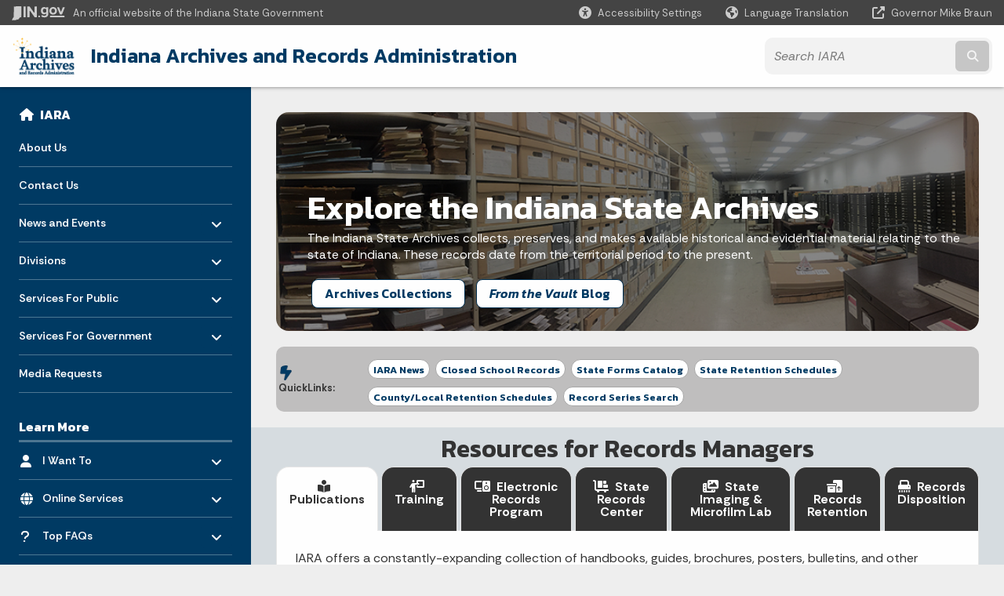

--- FILE ---
content_type: text/html; charset=UTF-8
request_url: https://www.in.gov/iara/
body_size: 16543
content:
<!doctype html>
<html class="no-js" lang="en" aria-label="IARA - IARA" data="
home
">
    <head>
    <title>IARA: Home</title>
<meta charset="utf-8">
<meta name="description" content="" />
<meta name="keywords" content="" />
<meta name="viewport" content="width=device-width, initial-scale=1.0">
<meta name="apple-mobile-web-app-capable" content="yes">
<meta http-equiv="X-UA-Compatible" content="IE=edge,chrome=1">
<meta name="dcterms.title"      content="IARA">
<meta name="dcterms.creator"    content="IARA">
<meta name="dcterms.created"    content="2021-02-22T08:29:32-05:00">
<meta name="dcterms.modified"   content="2024-07-01T08:55:58-04:00">
<meta name="dcterms.issued"     content="2021-02-25T10:12:39-05:00">
<meta name="dcterms.format"     content="HTML">
<meta name="dcterms.identifier" content="https://www.in.gov/iara">
<!-- EnhancedUiSearch //-->
<!-- Settings //-->
<meta name="assetType" content="site" />
<meta name="assetName" content="IARA" />
<!-- Publishing - Page Details //-->
    <meta itemprop="name" content="Home" />
    <meta itemprop="description" content="" />
        <meta itemprop="image" content="https://www.in.gov" />
<meta name="twitter:card" content="summary" />
        <meta name="twitter:title" content="Home" />
        <meta name="twitter:description" content="" />
        <meta property="og:title" content="Home" />
        <meta property="og:description" content="" />
<meta property="og:type" content="website" />
    <meta property="og:url" content="https://www.in.gov/iara/" />
<meta property="og:site_name" content="IARA" />
<meta property="article:published_time" content="2021-02-25T10:12:39-05:00" />
<meta property="article:modified_time" content="2024-07-01T08:55:58-04:00" />
<meta property="article:tag" content="" />
<link rel="shortcut icon" href="/global/images/favicon.ico" />
                <link rel="preconnect" href="https://fonts.googleapis.com">
<link rel="preconnect" href="https://fonts.gstatic.com" crossorigin>
<link href="https://fonts.googleapis.com/css2?family=Kanit:ital,wght@0,300;0,400;0,600;0,700;1,300;1,400;1,600;1,700&family=Rethink+Sans:ital,wght@0,400..800;1,400..800&display=swap" rel="stylesheet">
<link type="text/css" rel="stylesheet" media="all" href="/global/css/font-awesome-6.7.1/css/all.min.css" /> 
<link type="text/css" rel="stylesheet" media="all" href="/global/css/agency-styles-2024.css" />
<script type="text/javascript" src="/global/javascript/jquery-3.5.1.js"></script>
<!-- u: 52676 -->
        <link href="/iara/includes/custom.css" rel="stylesheet">
         <link href="/iara/includes/colors_2024.css" rel="stylesheet">
</head>
<body id="home" class="iara info show-horizontal-menu ">
                <header data-sticky-container class="">
    <div data-sticky data-margin-top="0" data-sticky-on="small">
        <div id="header_sliver" class="row expanded">
            <div id="header_sliver_logo_container" class="container_ingovlogo columns">
                    <svg id="in-gov-logo-svg" class="in-gov-logo-svg" alrt="IN.gov Logo" data-name="IN.gov Logo"
                        xmlns="http://www.w3.org/2000/svg" viewBox="0 0 120 32.26" height="18" width="68">
                        <defs>
                            <style>
                                .ingov-logo {
                                    fill: #fff;
                                }
                            </style>
                        </defs>
                        <title>IN.gov</title>
                        <path class="ingov-logo"
                            d="M20.21.1,9.8,0A3.6,3.6,0,0,0,8.53.26L6.81,1A.91.91,0,0,1,6.45,1,.86.86,0,0,1,6.15,1l-1-.45A.84.84,0,0,0,4.2.68a.88.88,0,0,0-.26.63L3.63,24a1.63,1.63,0,0,1-.25.75L1,28a3.65,3.65,0,0,0-.53,1.18L0,31.28a.83.83,0,0,0,.13.7.73.73,0,0,0,.57.28,1,1,0,0,0,.31,0l2.71-.83a1.3,1.3,0,0,1,.7.05L5.58,32a1.25,1.25,0,0,0,.51.12A1.37,1.37,0,0,0,7,31.77l.61-.56a.82.82,0,0,1,.49-.16h.07l.9.18.19,0a1.2,1.2,0,0,0,1.11-.7l.28-.65a.15.15,0,0,1,.17-.07l1.94.68a1.11,1.11,0,0,0,.34.06,1.18,1.18,0,0,0,1-.57l.32-.55a3.91,3.91,0,0,1,.61-.75l1.57-1.41a1.59,1.59,0,0,0,.46-1.37L17,25.57h0a2.72,2.72,0,0,0,1.35,0l1.88-.53a.82.82,0,0,0,.45-1.34L20.18,23a.08.08,0,0,1,0-.07.09.09,0,0,1,0-.06l.31-.23a1.76,1.76,0,0,0,.64-1.28l.07-20.19A1,1,0,0,0,20.21.1Zm61.61,2H78.65A.61.61,0,0,0,78,2.7a.61.61,0,0,1-1,.47,6.25,6.25,0,0,0-4.1-1.49c-4.19,0-7.31,3-7.31,8.44s3.16,8.44,7.31,8.44A6.22,6.22,0,0,0,77,17a.61.61,0,0,1,1,.46v.16c0,3.26-2.47,4.19-4.56,4.19a6.79,6.79,0,0,1-4.66-1.55.61.61,0,0,0-.93.14l-1.27,2.05a.62.62,0,0,0,.14.81,10.1,10.1,0,0,0,6.72,2.12c4.08,0,9-1.54,9-7.86V2.7A.61.61,0,0,0,81.82,2.09ZM78,12.59a.63.63,0,0,1-.14.39,4.9,4.9,0,0,1-3.6,1.7c-2.47,0-4.19-1.72-4.19-4.56s1.72-4.56,4.19-4.56a4.79,4.79,0,0,1,3.63,1.73.59.59,0,0,1,.11.35Zm15.59,6.48a8.41,8.41,0,0,0,8.78-8.72,8.77,8.77,0,0,0-17.54,0A8.4,8.4,0,0,0,93.63,19.07Zm0-13.52c2.71,0,4.26,2.23,4.26,4.8s-1.54,4.84-4.26,4.84S89.41,13,89.41,10.36,90.92,5.55,93.63,5.55Zm25.49-3.47h-2.8a.88.88,0,0,0-.82.57l-3.29,8.78a.88.88,0,0,1-1.64,0l-3.29-8.78a.88.88,0,0,0-.82-.57H103.7a.88.88,0,0,0-.81,1.2l6,14.82a.88.88,0,0,0,.81.55h3.52a.88.88,0,0,0,.81-.55l6-14.82A.88.88,0,0,0,119.12,2.09ZM61.59,21.23a2,2,0,1,0,2,2A2,2,0,0,0,61.59,21.23ZM30.18.44H26.66a.88.88,0,0,0-.88.88v23a.88.88,0,0,0,.88.88h3.52a.88.88,0,0,0,.88-.88v-23A.88.88,0,0,0,30.18.44Zm25.47,0H52.13a.88.88,0,0,0-.88.88V13.74a.88.88,0,0,1-1.59.51L40.05.81a.88.88,0,0,0-.71-.37H35.25a.88.88,0,0,0-.88.88v23a.88.88,0,0,0,.88.88h3.52a.88.88,0,0,0,.88-.88v-13a.88.88,0,0,1,1.59-.51l9.95,14a.88.88,0,0,0,.71.37h3.76a.88.88,0,0,0,.88-.88v-23A.88.88,0,0,0,55.65.44ZM118.59,21.6H87.28a.88.88,0,0,0-.88.88v1.75a.88.88,0,0,0,.88.88h31.31a.88.88,0,0,0,.88-.88V22.48A.88.88,0,0,0,118.59,21.6Z"
                            transform="translate(0 0)"></path>
                    </svg>
                <a href="https://www.in.gov/" target="_blank">
                <span id="header_sliver_official_text">An official website <span class="small-hide">of the Indiana State Government</span></span>
                </a>
            </div>
            <div class="columns medium-hide medium-2 large-2 shrink">
                <a id="header_sliver_accessibility_link" href="javascript:void(0);" data-acsb-custom-trigger="true" role="button" data-acsb-clickable="true" data-acsb-navigable="true" aria-hidden="true" tabindex="-1">
                    <span id="header_sliver_accessibility_icon" class="fas fa-universal-access" aria-hidden="true"></span>
                    <span id="header_sliver_accessibility_text" class="small-hide" aria-hidden="true">Accessibility Settings</span>
                </a>
            </div>
            <div id="google_translate_element_header" class="small-hide columns medium-hide medium-2 large-2 shrink">
                <span id="header_sliver_translation_icon" class="fas fa-globe-americas"></span>
                <span id="header_sliver_translation_text" class="small-hide">Language Translation</span>
            </div>
            <script type="text/javascript">
                function googleTranslateElementInit() {
                    new google.translate.TranslateElement({ pageLanguage: 'en', layout: google.translate.TranslateElement.InlineLayout.VERTICAL }, 'google_translate_element_header');
                }
            </script>
            <script type="text/javascript" src="//translate.google.com/translate_a/element.js?cb=googleTranslateElementInit" async></script>
            <div class="columns small-hide medium-2 large-2 shrink">
                <a id="header_sliver_governor_link" href="https://www.in.gov/gov" target="_blank"><span id="header_sliver_governor_icon" class="fas fa-external-link-alt"></span> <span id="header_sliver_governor_text">Governor Mike Braun</span></a>
            </div>
        </div>
        <div id="header_top" role="navigation" class="row expanded collapse">
            <div class="columns small-12 medium-expand">
                <ul id="header_elem-list" class="row expanded ">
                    <li id="header_agency-logo" class="columns small-12 shrink small-expand">
                                <a href="/iara">
                        <img class="logo_agency" src="/iara/images/IARA-Logo2-blue.png" alt="Logo"></a>
                    </li>
                    <li id="header_agency-name" class="columns  has-agency-logo ">   
                                        <a href="/iara">
                            Indiana Archives and Records Administration
                        </a>
                    </li>
                    <script>
                        var searchCollection = 'agencies1';
                        var searchResultsPage = '/iara/search-results';
                        var searchProfile = 'iara';
                    </script>
                    <li id="header_search" class="columns small-12 medium-4 large-3">
                        <form id="agency-fb-search" action="/iara/search-results" method="get" role="search">
                            <input type="hidden" name="profile" value="iara">
                            <input type="hidden" name="collection" value="agencies1">
                            <ul id="header_search-list">
                                <li><button type="button" class="button" id="button_voice-search" title="Search by voice"><i
                                            class="fas fa-microphone"></i><span class="show-for-sr">Start voice
                                            input</span></button></li>
                                <li>
                                    <input id="header_agency-search" type="search" placeholder="Search&nbsp;IARA"
                                        data-placeholder="Search&nbsp;IARA" name="query" autocomplete="off"
                                        aria-label="Search query">
                                    <div id="frequent-search-wrap" data-cached=0>
                                        <p><i class="fas fa-star"></i> <strong>Frequent Searches</strong></p>
                                    </div>
                                </li>
                                <li><button type="submit" class="button" id="button_text-search"><span class="fas fa-magnifying-glass"></span><span class="browser-ie11">&gt;</span><span class="show-for-sr">Submit text search</span></button></li>
                            </ul>
                        </form>
                    </li>
                </ul>
            </div>
        </div>
    </div>
    <div id="top-menu-nav-btn" class="columns shrink bottom-left" title="Main Menu">
        <button id="button_main-menu" aria-expanded="true">
            <div id="toggle" class="button-container">
                <span class="top"></span>
                <span class="middle"></span>
                <span class="bottom"></span>
                <div class="icon-text">MENU</div>
            </div>
        </button>
    </div>
    <!--<div class="faq_box" style="display:none;"></div>-->
    <script>let siteAlertJSONPath = '/iara' + '/includes/site-alert.json'</script>
</header>
<div class="overlay" id="overlay" data-close-on-click="true">
	<nav class="overlay-menu">
		<div class="main-nav" id="main-nav">
		    <div class="section-header section-parent">
                <h2>
                            <span class="fas fa-home"></span><a href="/iara">IARA Home</a>
                </h2>
		    </div>
		    <ul class="vertical menu accordion-menu" data-accordion-menu data-submenu-toggle="true" data-multi-open="false">
    <li>
                <a href="/iara/about-us">About Us</a>
</li>
    <li>
                <a href="/iara/contact-us">Contact Us</a>
</li>
    <li>
        <a href="/iara/news-and-events">News and Events
            <span class="show-for-sr"> - Click to Expand</span>
        </a>
<ul class="nested vertical menu submenu is-accordion-submenu" data-toggler=".expanded">
    <li>
        <a href="/iara/home/indiana-archives-month">Indiana Archives Month
            <span class="show-for-sr"> - Click to Expand</span>
        </a>
</li>
    <li>
        <a href="/iara/news-and-events/records-and-information-management-month">Records and Information Management Month
            <span class="show-for-sr"> - Click to Expand</span>
        </a>
</li>
</ul></li>
    <li>
        <a href="/iara/divisions">Divisions
            <span class="show-for-sr"> - Click to Expand</span>
        </a>
<ul class="nested vertical menu submenu is-accordion-submenu" data-toggler=".expanded">
    <li class="parent">
        <a href="/iara/divisions/state-archives">Indiana State Archives
            <span class="show-for-sr"> - Click to Expand</span>
        </a>
        <button class="toggle"></button>
    <ul class="nested vertical menu submenu" data-toggler=".expanded">
        <div class="nest-group">
    <li class="list-group-item list-group-item-nav">
        <a  href="/iara/from-the-vault-blog">From the Vault Blog</a>
    </li>
        </div>
    </ul>
</li>
    <li class="parent">
        <a href="/iara/divisions/records-management">Records and Information Management
            <span class="show-for-sr"> - Click to Expand</span>
        </a>
        <button class="toggle"></button>
    <ul class="nested vertical menu submenu" data-toggler=".expanded">
        <div class="nest-group">
    <li class="normal">
        <a href="/iara/divisions/records-management/state-records-management">State Records Management</a>
    </li>
    <li class="normal">
        <a href="/iara/divisions/records-management/countylocal-records-management">County/Local Records Management</a>
    </li>
    <li class="normal">
        <a href="/iara/divisions/records-management/electronic-records-program">Electronic Records Program</a>
    </li>
    <li class="normal">
        <a href="/iara/divisions/records-management/critical-records-program">Critical Records Program</a>
    </li>
    <li class="normal">
        <a href="/iara/services-for-government/county-commission-of-public-records">County Commission of Public Records</a>
    </li>
        </div>
    </ul>
</li>
    <li>
        <a href="/iara/divisions/imaging-and-microfilm-services">State Imaging &amp; Microfilm Lab
            <span class="show-for-sr"> - Click to Expand</span>
        </a>
</li>
    <li>
        <a href="/iara/divisions/state-records-center">State Records Center
            <span class="show-for-sr"> - Click to Expand</span>
        </a>
</li>
    <li>
        <a href="/iara/divisions/oversight-committee-on-public-records-ocpr">Oversight Committee on Public Records (OCPR)
            <span class="show-for-sr"> - Click to Expand</span>
        </a>
</li>
</ul></li>
    <li>
        <a href="/iara/services-for-public">Services For Public
            <span class="show-for-sr"> - Click to Expand</span>
        </a>
<ul class="nested vertical menu submenu is-accordion-submenu" data-toggler=".expanded">
    <li>
        <a href="/iara/services-for-public/search-archives-holdings">Search Archives Holdings
            <span class="show-for-sr"> - Click to Expand</span>
        </a>
</li>
    <li>
        <a href="/iara/services-for-public/ordering-records-from-the-archives">Ordering Records from the Archives
            <span class="show-for-sr"> - Click to Expand</span>
        </a>
</li>
    <li>
        <a href="/iara/services-for-public/make-an-online-payment">Make an online payment
            <span class="show-for-sr"> - Click to Expand</span>
        </a>
</li>
    <li>
        <a href="/iara/services-for-public/preservation-resources">Preservation Resources
            <span class="show-for-sr"> - Click to Expand</span>
        </a>
</li>
    <li>
        <a href="/iara/services-for-public/state-forms-online-catalog">State Forms Online Catalog
            <span class="show-for-sr"> - Click to Expand</span>
        </a>
</li>
    <li class="parent">
            <a  href="/iara/divisions/records-management/records-retention-schedules" >Records Retention Schedules
                <span class="show-for-sr"> - Click to Expand</span>
            </a>
        <button class="toggle"></button>
    </li>
    <li class="parent">
            <a  href="/iara/transcripts" >Closed Schools &amp; Student Transcripts
                <span class="show-for-sr"> - Click to Expand</span>
            </a>
        <button class="toggle"></button>
    </li>
</ul></li>
    <li>
        <a href="/iara/services-for-government">Services For Government
            <span class="show-for-sr"> - Click to Expand</span>
        </a>
<ul class="nested vertical menu submenu is-accordion-submenu" data-toggler=".expanded">
    <li>
        <a href="/iara/services-for-government/agency-records-coordinators">Agency Records Coordinators
            <span class="show-for-sr"> - Click to Expand</span>
        </a>
</li>
    <li class="parent">
            <a  href="/iara/divisions/records-management/state-records-management" >State Records Management
                <span class="show-for-sr"> - Click to Expand</span>
            </a>
        <button class="toggle"></button>
    </li>
    <li class="parent">
            <a  href="/iara/divisions/records-management/state-records-management/state-retention-schedules" >State Retention Schedules
                <span class="show-for-sr"> - Click to Expand</span>
            </a>
        <button class="toggle"></button>
    </li>
    <li class="parent">
            <a  href="/iara/divisions/records-management/countylocal-records-management" >County/Local Records Management
                <span class="show-for-sr"> - Click to Expand</span>
            </a>
        <button class="toggle"></button>
    </li>
    <li class="parent">
            <a  href="/iara/divisions/records-management/countylocal-records-management/countylocal-retention-schedules" >County/Local Retention Schedules
                <span class="show-for-sr"> - Click to Expand</span>
            </a>
        <button class="toggle"></button>
    </li>
    <li class="parent">
            <a  href="/iara/divisions/records-management/electronic-records-program" >Electronic Records Program
                <span class="show-for-sr"> - Click to Expand</span>
            </a>
        <button class="toggle"></button>
    </li>
    <li class="parent">
            <a  href="/iara/divisions/records-management/critical-records-program" >Critical Records Program
                <span class="show-for-sr"> - Click to Expand</span>
            </a>
        <button class="toggle"></button>
    </li>
    <li>
        <a href="/iara/divisions/imaging-and-microfilm-services">State Imaging &amp; Microfilm Lab
            <span class="show-for-sr"> - Click to Expand</span>
        </a>
</li>
    <li>
        <a href="/iara/divisions/state-records-center">State Records Center
            <span class="show-for-sr"> - Click to Expand</span>
        </a>
</li>
    <li>
        <a href="/iara/services-for-government/transferring-records-to-state-archives">Transferring Records to State Archives
            <span class="show-for-sr"> - Click to Expand</span>
        </a>
</li>
    <li>
        <a href="/iara/services-for-government/destroy-records">Destroy Records
            <span class="show-for-sr"> - Click to Expand</span>
        </a>
</li>
    <li>
        <a href="/iara/services-for-government/forms-management">State Forms Program
            <span class="show-for-sr"> - Click to Expand</span>
        </a>
</li>
    <li>
        <a href="/iara/services-for-government/iara-forms">IARA-Specific Forms
            <span class="show-for-sr"> - Click to Expand</span>
        </a>
</li>
    <li>
        <a href="/iara/services-for-government/iara-publications">IARA Publications
            <span class="show-for-sr"> - Click to Expand</span>
        </a>
</li>
    <li>
        <a href="/iara/services-for-government/workshops-and-training">Workshops &amp; Training
            <span class="show-for-sr"> - Click to Expand</span>
        </a>
</li>
    <li>
        <a href="/iara/services-for-government/laws-rules-and-policies">Laws, Rules &amp; Policies
            <span class="show-for-sr"> - Click to Expand</span>
        </a>
</li>
    <li>
        <a href="/iara/services-for-government/preservation-and-disaster-resources">Preservation &amp; Disaster Resources
            <span class="show-for-sr"> - Click to Expand</span>
        </a>
</li>
    <li>
        <a href="/iara/services-for-government/county-commission-of-public-records">County Commission of Public Records
            <span class="show-for-sr"> - Click to Expand</span>
        </a>
</li>
</ul></li>
    <li>
                <a href="/iara/media-requests">Media Requests</a>
</li>
                <li class="list-group-item list-group-item-nav section-header" role="none">
                    <a href="javascript:void(0);" role="menuitem">Learn More</a>
                </li>
                    <li id="info-nav-iwanto">
                    <span class="fas fa-user"></span>
                        <a href="#">I Want To
                            <span class="show-for-sr"> - Click to Expand</span>
                        </a>
                        <ul><li><a href="/iara/services-for-public/search-archives-holdings" rel="https://www.in.gov/iara/3197.htm">Search the State Archives Collections</a></li><li><a href="/iara/divisions/state-archives" title="Indiana State Archives: Welcome Information">Visit or Arrange a Tour of the State Archives</a></li><li><a href="/iara/services-for-public/state-forms-online-catalog" rel="https://www.in.gov/iara/2362.htm">Find a State Form</a></li><li><a href="/iara/divisions/records-management/records-retention-schedules" rel="https://www.in.gov/iara/3266.htm">Learn How Long My Agency Must Keep Records</a></li><li><a href="/iara/services-for-government/agency-records-coordinators" rel="https://www.in.gov/iara/2737.htm">Find the Records or Forms Coordinator For My Agency</a></li><li><a href="/iara/divisions/imaging-and-microfilm-services" rel="https://www.in.gov/iara/2341.htm">Microfilm or Image My Agency's Records</a></li><li><a href="/iara/divisions/state-records-center" rel="https://www.in.gov/iara/2340.htm">Send My Agency's Records to the Records Center</a></li><li><a href="/iara/services-for-government/transferring-records-to-state-archives" rel="https://www.in.gov/iara/2799.htm">Send My Agency's Records to the State Archives</a></li><li><a href="/iara/services-for-government/preservation-and-disaster-resources" rel="https://www.in.gov/iara/2780.htm">Prevent or Report a Public Records Emergency</a></li></ul>
                    </li>
                    <li id="info-nav-onlineservices"><span class="fas fa-globe"></span>
                        <a href="#">Online Services
                            <span class="show-for-sr"> - Click to Expand</span>
                        </a>
                        <ul><li><a href="/iara/services-for-public/state-forms-online-catalog" rel="https://www.in.gov/iara/2362.htm">Forms.IN.gov</a></li><li><a href="/iara/services-for-public/records-retention-schedules/record-series-search-help" rel="https://www.in.gov/iara/2769.htm">Records Retention Schedule Search</a></li><li><a href="/iara/services-for-public/search-archives-holdings" rel="https://www.in.gov/iara/3197.htm">Research Indiana Catalog</a></li><li><a href="/iara/services-for-government/preservation-and-disaster-resources" rel="https://www.in.gov/iara/2780.htm">Records Disaster Assistance</a></li><li><a href="./?a=311686" rel="https://www.in.gov/iara/2378.htm">IARA Policies</a></li><li><a href="https://www.in.gov/core/online_services.html" rel="http://www.in.gov/services.htm" title="IN.gov online services">More IN.gov Online Services</a></li><li><a href="https://www.in.gov/accounts/" rel="http://www.in.gov/subscriber_center.htm" title="IN.gov subscriber center">IN.gov Subscriber Center</a></li></ul>
                    </li>
                    <li id="agency-faq-drop" style="display:none;"><span class="fas fa-question"></span>
                        <a href="#">Top FAQs
                            <span class="show-for-sr"> - Click to Expand</span>
                        </a>
                        <ul class="menu vertical nested" id="faqs-dropdown"></ul>
                    </li>
            </ul>
        </div>
    </nav>
    <div id="mm-close">
        <span class="fas fa-times fa-small"></span>&nbsp; Close Menu
    </div>
</div>
        <div id="container_main" class="row expanded collapse">
                    <nav class="columns medium-hide large-3 info-navigation">
                            <h1 class="show-for-sr">Sidebar</h1>
                                    <div class="section-content">
    <div class="main-nav">
        <h2 class="show-for-sr">Side Navigation</h2>
        <div class="section-header section-parent">
            <h2>
                <span class="fas fa-home"></span>
                <a href="/iara">IARA</a>
            </h2>
        </div>
        <ul class="vertical menu accordion-menu" id="left-menu" data-accordion-menu data-submenu-toggle="true">
    <li>
            <a href="/iara/about-us">About Us</a>
</li>
    <li>
            <a href="/iara/contact-us">Contact Us</a>
</li>
    <li>
        <a href="/iara/news-and-events">News and Events
            <span class="show-for-sr"> - Click to Expand</span>
        </a>
  <ul class="nested vertical menu submenu is-accordion-submenu">
        <li>
        <a href="/iara/home/indiana-archives-month">Indiana Archives Month</a>
</li><li>
        <a href="/iara/news-and-events/records-and-information-management-month">Records and Information Management Month</a>
</li>
  </ul></li>
    <li>
        <a href="/iara/divisions">Divisions
            <span class="show-for-sr"> - Click to Expand</span>
        </a>
  <ul class="nested vertical menu submenu is-accordion-submenu">
        <li>
    <a href="/iara/divisions/state-archives">Indiana State Archives
        <span class="show-for-sr"> - Click to Expand</span>
    </a>
  <ul class="nested vertical menu submenu is-accordion-submenu">
        <li>
        <a   href="/iara/from-the-vault-blog" >From the Vault Blog
        </a>
</li>
  </ul></li><li>
    <a href="/iara/divisions/records-management">Records and Information Management
        <span class="show-for-sr"> - Click to Expand</span>
    </a>
  <ul class="nested vertical menu submenu is-accordion-submenu">
        <li>
        <a href="/iara/divisions/records-management/state-records-management">State Records Management</a>
</li><li>
        <a href="/iara/divisions/records-management/countylocal-records-management">County/Local Records Management</a>
</li><li>
        <a href="/iara/divisions/records-management/electronic-records-program">Electronic Records Program</a>
</li><li>
        <a href="/iara/divisions/records-management/critical-records-program">Critical Records Program</a>
</li><li>
        <a href="/iara/services-for-government/county-commission-of-public-records">County Commission of Public Records</a>
</li>
  </ul></li><li>
        <a href="/iara/divisions/imaging-and-microfilm-services">State Imaging &amp; Microfilm Lab</a>
</li><li>
        <a href="/iara/divisions/state-records-center">State Records Center</a>
</li><li>
        <a href="/iara/divisions/oversight-committee-on-public-records-ocpr">Oversight Committee on Public Records (OCPR)</a>
</li>
  </ul></li>
    <li>
        <a href="/iara/services-for-public">Services For Public
            <span class="show-for-sr"> - Click to Expand</span>
        </a>
  <ul class="nested vertical menu submenu is-accordion-submenu">
        <li>
        <a href="/iara/services-for-public/search-archives-holdings">Search Archives Holdings</a>
</li><li>
        <a href="/iara/services-for-public/ordering-records-from-the-archives">Ordering Records from the Archives</a>
</li><li>
        <a href="/iara/services-for-public/make-an-online-payment">Make an online payment</a>
</li><li>
        <a href="/iara/services-for-public/preservation-resources">Preservation Resources</a>
</li><li>
        <a href="/iara/services-for-public/state-forms-online-catalog">State Forms Online Catalog</a>
</li>
    <li class=" list-group-item list-group-item-nav">
        <a   href="/iara/divisions/records-management/records-retention-schedules" >Records Retention Schedules
        </a>
</li>
    <li class=" list-group-item list-group-item-nav">
        <a   href="/iara/transcripts" >Closed Schools &amp; Student Transcripts
        </a>
</li>
  </ul></li>
    <li>
        <a href="/iara/services-for-government">Services For Government
            <span class="show-for-sr"> - Click to Expand</span>
        </a>
  <ul class="nested vertical menu submenu is-accordion-submenu">
        <li>
        <a href="/iara/services-for-government/agency-records-coordinators">Agency Records Coordinators</a>
</li>
    <li class=" list-group-item list-group-item-nav">
        <a   href="/iara/divisions/records-management/state-records-management" >State Records Management
        </a>
</li>
    <li class=" list-group-item list-group-item-nav">
        <a   href="/iara/divisions/records-management/state-records-management/state-retention-schedules" >State Retention Schedules
        </a>
</li>
    <li class=" list-group-item list-group-item-nav">
        <a   href="/iara/divisions/records-management/countylocal-records-management" >County/Local Records Management
        </a>
</li>
    <li class=" list-group-item list-group-item-nav">
        <a   href="/iara/divisions/records-management/countylocal-records-management/countylocal-retention-schedules" >County/Local Retention Schedules
        </a>
</li>
    <li class=" list-group-item list-group-item-nav">
        <a   href="/iara/divisions/records-management/electronic-records-program" >Electronic Records Program
        </a>
</li>
    <li class=" list-group-item list-group-item-nav">
        <a   href="/iara/divisions/records-management/critical-records-program" >Critical Records Program
        </a>
</li><li>
        <a href="/iara/divisions/imaging-and-microfilm-services">State Imaging &amp; Microfilm Lab</a>
</li><li>
        <a href="/iara/divisions/state-records-center">State Records Center</a>
</li><li>
        <a href="/iara/services-for-government/transferring-records-to-state-archives">Transferring Records to State Archives</a>
</li><li>
        <a href="/iara/services-for-government/destroy-records">Destroy Records</a>
</li><li>
        <a href="/iara/services-for-government/forms-management">State Forms Program</a>
</li><li>
        <a href="/iara/services-for-government/iara-forms">IARA-Specific Forms</a>
</li><li>
        <a href="/iara/services-for-government/iara-publications">IARA Publications</a>
</li><li>
        <a href="/iara/services-for-government/workshops-and-training">Workshops &amp; Training</a>
</li><li>
        <a href="/iara/services-for-government/laws-rules-and-policies">Laws, Rules &amp; Policies</a>
</li><li>
        <a href="/iara/services-for-government/preservation-and-disaster-resources">Preservation &amp; Disaster Resources</a>
</li><li>
        <a href="/iara/services-for-government/county-commission-of-public-records">County Commission of Public Records</a>
</li>
  </ul></li>
    <li>
            <a href="/iara/media-requests">Media Requests</a>
</li>
                <div class="section-header">Learn More</div>
                    <li id="info-nav-iwanto">
                    <span class="fas fa-user"></span>
                        <a href="#">I Want To
                            <span class="show-for-sr"> - Click to Expand</span>
                        </a>
                        <ul><li><a href="/iara/services-for-public/search-archives-holdings" rel="https://www.in.gov/iara/3197.htm">Search the State Archives Collections</a></li><li><a href="/iara/divisions/state-archives" title="Indiana State Archives: Welcome Information">Visit or Arrange a Tour of the State Archives</a></li><li><a href="/iara/services-for-public/state-forms-online-catalog" rel="https://www.in.gov/iara/2362.htm">Find a State Form</a></li><li><a href="/iara/divisions/records-management/records-retention-schedules" rel="https://www.in.gov/iara/3266.htm">Learn How Long My Agency Must Keep Records</a></li><li><a href="/iara/services-for-government/agency-records-coordinators" rel="https://www.in.gov/iara/2737.htm">Find the Records or Forms Coordinator For My Agency</a></li><li><a href="/iara/divisions/imaging-and-microfilm-services" rel="https://www.in.gov/iara/2341.htm">Microfilm or Image My Agency's Records</a></li><li><a href="/iara/divisions/state-records-center" rel="https://www.in.gov/iara/2340.htm">Send My Agency's Records to the Records Center</a></li><li><a href="/iara/services-for-government/transferring-records-to-state-archives" rel="https://www.in.gov/iara/2799.htm">Send My Agency's Records to the State Archives</a></li><li><a href="/iara/services-for-government/preservation-and-disaster-resources" rel="https://www.in.gov/iara/2780.htm">Prevent or Report a Public Records Emergency</a></li></ul>
                    </li>
                    <li id="info-nav-onlineservices"><span class="fas fa-globe"></span>
                        <a href="#">Online Services
                            <span class="show-for-sr"> - Click to Expand</span>
                        </a>
                        <ul><li><a href="/iara/services-for-public/state-forms-online-catalog" rel="https://www.in.gov/iara/2362.htm">Forms.IN.gov</a></li><li><a href="/iara/services-for-public/records-retention-schedules/record-series-search-help" rel="https://www.in.gov/iara/2769.htm">Records Retention Schedule Search</a></li><li><a href="/iara/services-for-public/search-archives-holdings" rel="https://www.in.gov/iara/3197.htm">Research Indiana Catalog</a></li><li><a href="/iara/services-for-government/preservation-and-disaster-resources" rel="https://www.in.gov/iara/2780.htm">Records Disaster Assistance</a></li><li><a href="./?a=311686" rel="https://www.in.gov/iara/2378.htm">IARA Policies</a></li><li><a href="https://www.in.gov/core/online_services.html" rel="http://www.in.gov/services.htm" title="IN.gov online services">More IN.gov Online Services</a></li><li><a href="https://www.in.gov/accounts/" rel="http://www.in.gov/subscriber_center.htm" title="IN.gov subscriber center">IN.gov Subscriber Center</a></li></ul>
                    </li>
                    <li id="agency-faq-drop-hamburger" style="display:none;"><span class="fas fa-question"></span>
                        <a href="#">Top FAQs
                            <span class="show-for-sr"> - Click to Expand</span>
                        </a>
                        <ul class="menu vertical nested" id="faqs-dropdown"></ul>
                    </li>
        </ul>
    </div>
</div>
                    </nav> 
                    <div class="columns medium-12 large-9">
                    <main>
                        <article aria-label="IN.gov Content">
<section class="DIY-banner" id="content_container_703848">
<table style="width: 100% !important; height: 100% !important; background: transparent !important; border: 0px  !important; margin-top: 7% !important; padding: 0px !important;"><tbody style="background: transparent !important; border: 0px  !important;"><tr style="background: transparent !important; border: 0px  !important;"><td style="background: transparent !important; border: 0px  !important; padding: 0px !important;" valign="bottom"><strong><h1 style="color: white !important; font-size: 2.6em !important;">Explore the Indiana State Archives</h1></strong><p style="color: white !important; margin-bottom: 20px !important; font-size: 0.97em !important;">The Indiana State Archives collects, preserves, and makes available historical and evidential material relating to the state of Indiana. These records date from the territorial period to the present.</p><strong><a class="button" style="margin-bottom: 3px !important; margin-top: 0px !important; margin-left: 5px !important; margin-right: 5px !important;" href="/iara/services-for-public/search-archives-holdings">Archives Collections</a> <a class="button" style="margin-bottom: 3px !important; margin-top: 0px !important; margin-left: 5px !important; margin-right: 5px !important;" a="" href="/iara/from-the-vault-blog" title="From the Vault (State Archives Blog)"><em style="margin-right: 2px;">From the Vault</em> Blog</a></strong></td></tr></tbody></table>
</section>
<section class="banner-variant" id="quicklinks_702055">
<table style="padding: 0px !important; margin: 0px !important; border-width: 0px !important; background: transparent !important; border-radius: 10px !important;"><tbody style="background: transparent !important; border-width: 0px !important;"><tr style="padding: 0px !important; margin: 0px !important; border-width: 0px !important; background: transparent !important; "><td style="width: 90px !important; background: transparent !important; padding: 0px 5px 0px 0px !important;
      margin: 0px !important; border-width: 0px !important; " nowrap="true"><div style="font-size: 0.80em !important; margin-top:2px !important; vertical-align: top !important; "><img src="/iara/images/lightningbolt.png " alt="Dark blue stylized lightning bolt. " style="margin-right: 5px !important;
          " width="19 " height="19 " /><strong>QuickLinks:</strong></div></td><td style="padding: 0px 2px 0px 15px !important; margin: 0px !important; border-width: 0px !important; background: transparent !important; width: min-content !important; "><p style="margin-left: 5px !important; margin-top: 1px !important; margin-bottom: 2px !important; "><strong><a class="button button-variant button-variant:hover " style="border-rounded: true;
          font-size: 0.80em !important; height: 25px !important; vertical-align: middle !important; padding-top: 5px !important; padding-bottom: 10px !important; margin-top: 0 px !important; margin-bottom: 0px !important; padding-left: 6px !important; padding-right: 6px !important; margin-left: 4px !important;
          " href="./?a=311930 " title="IARA News ">IARA News</a><a class="button button-variant button-variant:hover " style="border-rounded: true; font-size: 0.80em !important; height: 25px !important; vertical-align: middle !important; padding-top: 5px !important; padding-bottom: 10px !important; margin-top: 0 px !important;
          margin-bottom: 0px !important; padding-left: 6px !important; padding-right: 6px !important; margin-left: 4px !important; " href="/iara/transcripts " title="Closed School Records ">Closed School Records</a><a class="button button-variant button-variant:hover " style="border-rounded: true; font-size: 0.80em
          !important; height: 25px !important; vertical-align: middle !important; padding-top: 5px !important; padding-bottom: 10px !important; margin-top: 0 px !important; margin-bottom: 0px !important; padding-left: 6px !important; padding-right: 6px !important; margin-left: 4px !important; " href="http://forms.IN.gov
          " title="State Forms Catalog ">State Forms Catalog</a><a class="button button-variant button-variant:hover " style="border-rounded: true; font-size: 0.80em !important; height: 25px !important; vertical-align: middle !important; padding-top: 5px !important; padding-bottom: 10px !important; margin-top: 0 px !important;
          margin-bottom: 0px !important; padding-left: 6px !important; padding-right: 6px !important; margin-left: 4px !important; " href="/iara/divisions/records-management/state-records-management/state-retention-schedules " title="State Agency Retention Schedules ">State Retention Schedules</a><a class="button button-variant button-variant:hover " style="border-rounded: true; font-size:
          0.80em !important; height: 25px !important; vertical-align: middle !important; padding-top: 5px !important; padding-bottom: 10px !important; margin-top: 0 px !important; margin-bottom: 0px !important; padding-left: 6px !important; padding-right: 6px !important; margin-left: 4px !important; " href="/iara/divisions/records-management/countylocal-records-management/countylocal-retention-schedules
          " title="County/Local Retention Schedules ">County/Local Retention Schedules</a><a class="button button-variant button-variant:hover " style="border-rounded: true; font-size: 0.80em !important; height: 25px !important; vertical-align: middle !important; padding-top: 5px !important; padding-bottom: 10px !important;
          margin-top: 0 px !important; margin-bottom: 0px !important; padding-left: 6px !important; padding-right: 6px !important; margin-left: 4px !important; " href="/iara/services-for-public/records-retention-schedules " title="Record Series Search ">Record Series Search</a></strong></p></td></tr></tbody></table>
</section>
<section class="tabs-container normal-width" data-ctype="tabs"
     style="background-color: primary;">
        <div class="row expanded">
        <div class="columns medium-12">
<section class="bluetest" id="homepage_tabs_702057">
<table style="width: 100% !important; height: 100% !important; background: transparent !important; border: 0px  !important; padding: 0px !important; margin-top: 0px !important; margin-bottom: 0px !important;"><tbody style="background: transparent !important; border: 0px  !important; padding: 0px !important; margin-top: 0px !important; margin-bottom: 0px !important;"><tr style="background: transparent !important; border: 0px  !important; padding: 0px !important;"><td style="background: transparent !important; border: 0px  !important; padding: 0px !important; text-align: center;"><strong><h2 style="font-size: 2.0em !important; margin-top: 0px !important; margin-bottom: 5px !important;">Resources for Records Managers</h2></strong></td></tr></tbody></table>
</section>
        </div>
    </div>
  <div class="row expanded collapse">
    <div class="columns medium-12">
    <ul class="tabs " data-responsive-accordion-tabs="tabs small-accordion medium-tabs" id="tabs-702057" data-deep-link="true">                      <li class="tabs-title is-active" style="order:1">                            <a href="#tab-702057-1-Publications"><span class="fa-solid fa-book-open-reader"></span>&ensp;Publications</a>                      </li>                                        <li class="tabs-title " style="order:2">                            <a href="#tab-702057-2-Training"><span class="fa-solid fa-person-chalkboard"></span>&ensp;Training</a>                      </li>                                        <li class="tabs-title " style="order:3">                            <a href="#tab-702057-3-Electronic_Records_Program"><span class="fa-solid fa-computer-speaker"></span>&ensp;Electronic Records Program</a>                      </li>                                        <li class="tabs-title " style="order:4">                            <a href="#tab-702057-4-State_Records_Center"><span class="fa-solid fa-cart-flatbed-boxes"></span>&ensp;State Records Center</a>                      </li>                                        <li class="tabs-title " style="order:5">                            <a href="#tab-702057-5-State_Imaging___Microfilm_Lab"><span class="fa-solid fa-photo-film"></span>&ensp;State Imaging & Microfilm Lab</a>                      </li>                                        <li class="tabs-title " style="order:6">                            <a href="#tab-702057-6-Records_Retention"><span class="fa-solid fa-boxes-packing"></span>&ensp;Records Retention</a>                      </li>                                        <li class="tabs-title " style="order:7">                            <a href="#tab-702057-7-Records_Disposition"><span class="fa-solid fa-shredder"></span>&ensp;Records Disposition</a>                      </li>                  </ul><div class="tabs-content " data-tabs-content="tabs-702057" id="tabs-702057-content">                  <div class="tabs-panel is-active" style="order:1" id="tab-702057-1-Publications">                        <p style="text-align: left;">IARA offers a constantly-expanding collection of handbooks, guides, brochures, posters, bulletins, and other material to help state agencies and county/local offices with managing their records and using our services.</p><p><strong>State Records Management&nbsp;</strong></p><ul><li><a href="/iara/files/handbook-staterecordsmanager.pdf" title="State Records Manager Handbook">State Records Manager Handbook</a></li></ul><p><strong>County/Local Records Management&nbsp;</strong></p><ul><li><a href="/iara/files/handbook-countylocalrecordscustodian.pdf" title="County/Local Records Custodian Handbook">County/Local Records Custodian Handbook</a></li></ul><p style="margin-top: 30px !important;"><em><strong>All</strong></em><strong> Records Management</strong></p><ul><li style="margin-bottom: 20px !important"><a href="/iara/files/2025_IARA_Electronic_Records_Guidelines_V5.pdf" title="IARA Electronic Records Guidelines">IARA Electronic Records Guidelines</a></li><li style="margin-bottom: 20px !important"><a href="/iara/files/Critical-Records-Guidance-Version-2.pdf" title="Critical Records Guidance">Critical Records Guidance</a></li><li style="margin-bottom: 20px !important"><a href="/iara/files/responsiblerecordsdestruction.pdf" title="Responsible Records Destruction for State Agencies and County/Local Offices">Responsible Records Destruction for State Agencies and County/Local Offices</a></li><li style="margin-bottom: 20px !important"><a href="/iara/files/vendorqualifications.pdf" title="Vendor Qualifications for Converting Public Records">Vendor Qualifications for Converting Public Records</a></li></ul>                  </div>                                <div class="tabs-panel " style="order:2" id="tab-702057-2-Training">                        <p><img src="/iara/images/RMChat-screenshot.jpg" alt="Screenshot of a State Records Managers MS Teams meeting window, showing IARA's State and Local records liaisons on camera, as well as the agenda for the meeting." style="float: right !important; margin-left: 20px !important; margin-top: 0px !important; margin-bottom: 80px !important; border-style: solid !important; border-width: 0px 1px 1px 1px; !important;" width="299" height="168" /></p><p style="text-align: left; margin-top: 20px !important;">IARA's Records and Information Management team assists Indiana government employees by providing self-paced tutorials, live and recorded webinars, and specialized in-person training on a variety of records management topics and issues, as well as monthly bulletins and group chats for records managers. The following are new for 2023/2024!</p><hr color="white" /><h3 style="margin-top: 30px;"><strong>Recordings</strong></h3><h4 style="margin-top: 25px; font-size: 1.4em !important;"><strong>Electronic Records</strong></h4><ul><li><a href="/iara/services-for-government/workshops-and-training/webinar-email-spring-cleaning-workshop">Webinar: Email Spring Cleaning Workshop</a></li><li><a href="https://www.in.gov/iara/services-for-government/workshops-and-training/webinar-countylocal-records-critical-records-program" title="Webinar: Critical Records Program">Webinar: Critical Records Program</a></li><li><a href="/iara/services-for-government/workshops-and-training/webinar-countylocal-records-electronic-records-and-countylocal-government-offices-what-you-need-to-know!">Webinar: Electronic Records &amp; County/Local Government Offices: What You Need to Know!</a> <strong>(April 2024)</strong></li><li><a href="/iara/services-for-government/workshops-and-training/webinar-responsible-records-destruction-for-state-agencies">Webinar: Responsible Records Destruction for State Government Agencies</a> <strong>(April 2024)</strong></li></ul><h4 style="margin-top: 25px; font-size: 1.4em !important;"><strong>State Records</strong></h4><ul><li><a href="/iara/services-for-government/workshops-and-training/webinar-email-spring-cleaning-workshop">Webinar: Email Spring Cleaning Workshop</a></li><li><a href="https://www.in.gov/iara/services-for-government/workshops-and-training/webinar-countylocal-records-critical-records-program" title="Webinar: Critical Records Program">Webinar: Critical Records Program</a></li><li><a href="/iara/services-for-government/workshops-and-training/webinar-responsible-records-destruction-for-state-agencies">Webinar: Responsible Records Destruction for State Government Agencies</a> <strong>(April 2024)</strong></li><li><strong><a href="/iara/services-for-government/workshops-and-training/eligiblefordestruction" title="Game: Is It Eligible for Destruction?">Interactive Game: Is It Eligible for Destruction?</a> <span style="color: red !important;">(May/June 2024!)</span></strong>: a Choose Your Own Records Management Adventure created for MPH Data Day 2024!</li></ul><h4 style="margin-top: 25px; font-size: 1.4em !important;"><strong>County Records</strong></h4><ul><li><a href="/iara/services-for-government/workshops-and-training/online-tutorial-countylocal-government-records-using-the-notice-of-destruction,-state-form-44905" title="How to use the Notice of Destruction">Webinar: Using the Notice of Destruction </a></li><li><a href="/iara/services-for-government/workshops-and-training/webinar-countylocal-records-using-the-pr-1-forms" title="How to Use the PR-1 Forms">Webinar: Using the PR-1 Forms </a></li><li><a href="/iara/services-for-government/workshops-and-training/webinar-countylocal-records-what-is-the-county-commission-of-public-records" title="What is the County Commission of Public Records?">Webinar: County Commissions of Public Records </a></li><li><a href="/iara/services-for-government/workshops-and-training/webinar-countylocal-records-countylocal-general-gen-retention-schedule" title="Webinar: County/Local General (GEN) Retention Schedule">Webinar: County/Local General (GEN) Retention Schedule </a></li><li><a href="/iara/services-for-government/workshops-and-training/webinar-countylocal-records-non-judicial-county-clerk-cl-retention-schedule" title="Webinar: County Clerks Non-Judicial Retention Schedule (CL)">Webinar: County Clerks (CL) Retention Schedule</a></li><li><a href="/iara/services-for-government/workshops-and-training/webinar-countylocal-records-educational-institutions-ed-retention-schedule" title="All About the New and Improved Education Institutions Retention Schedule">Webinar: Educational Institutions (ED) Retention Schedule </a></li><li><a href="/iara/services-for-government/workshops-and-training/webinar-countylocal-records-public-safety-agencies-psa-retention-schedule" title="Webinar: County/Local Public Safety Agencies (PSA) Retention Schedule">Webinar: Public Safety Agencies (PSA) Retention Schedule</a></li><li><a href="/iara/services-for-government/workshops-and-training/webinar-countylocal-records-county-recorder-re-retention-schedule" title="Webinar: County Recorders (RE) Retention Schedule">Webinar: County Recorders (RE) Retention Schedule</a></li><li><a href="/iara/services-for-government/workshops-and-training/webinar-countylocal-records-countylocal-surveyors-su-retention-schedule" title="Webinar: County/Local Surveyors (SU) Retention Schedule">Webinar: County/Local Surveyors (SU) Retention Schedule </a></li><li><a href="https://www.in.gov/iara/services-for-government/workshops-and-training/webinar-countylocal-records-critical-records-program" title="Webinar: Critical Records Program">Webinar: Critical Records Program</a></li><li><a href="/iara/services-for-government/workshops-and-training/webinar-countylocal-records-electronic-records-and-countylocal-government-offices-what-you-need-to-know!">Webinar: Electronic Records &amp; County/Local Government Offices: What You Need to Know! </a> <strong>(April 2024)</strong></li></ul><div class="margin-bottom-0" style="vertical-align: bottom; text-align: center; margin-top:50px;"><strong><a class="button" style="border-rounded: true; font-size: 0.90em !important; height: 35px !important; vertical-align: middle !important; padding-top: 10px !important; padding-bottom: 15px !important;  margin-top: 0 px !important; margin-bottom: 0px !important; padding-left: 10px !important; padding-right: 10px !important; margin-left: 5px !important; margin-right: 30px !important;" href="/iara/services-for-government/workshops-and-training" title="Workshops and Training">All Videos and Online Tutorials</a> <a class="button" style="border-rounded: true; font-size: 0.90em !important; height: 35px !important; vertical-align: middle !important; padding-top: 10px !important; padding-bottom: 15px !important;  margin-top: 0 px !important; margin-bottom: 0px !important; padding-left: 10px !important; padding-right: 10px !important; margin-left: 5px !important; margin-right: 30px !important;" href="/iara/news-and-events" title="IARA News and Events">Upcoming Events</a></strong></div>                  </div>                                <div class="tabs-panel " style="order:3" id="tab-702057-3-Electronic_Records_Program">                        <p><img src="/iara/images/electronic-records-program-home.jpg" alt="Photo of an open laptop with paper folders in multiple colors emerging from the screen" title="Electronic Records - Laptop Files" style="float: left; margin-right:20px; margin-bottom: 20px;" width="307" height="205" />IARA's Electronic Records Program assists state and local government employees with the special challenges of organizing, digitizing, maintaining, destroying, and applying records retention requirements to electronic records.</p><p>This includes <a href="/iara/files/2025_IARA_Electronic_Records_Guidelines_V5.pdf" title="Electronic Records Guidelines">guidelines for all electronic records</a>, standards for <a href="/iara/files/policy2020-02-ElectronicRecordsTechnicalStandards-revised-2023-09.pdf" title="E-Records Technical Standards">digitized records</a> and <a href="/iara/files/recommended-capabilities-for-electronic-recordkeeping-systems-2023.pdf" title="Electronic Recordkeeping System Checklist">electronic records management systems</a>, policy on <a href="/iara/files/policy2020-01-ElectronicRecordsRetentionAndDisposition-revised-2023-09.pdf">destroying original records after digitization</a>, and all the help with&nbsp;<a href="/iara/files/IARA_Electronic_Mail_Disposition_Guidance.pdf" title="Email Quick-Reference">managing</a>,&nbsp;<a href="/iara/files/RetainingEmailRecordsFlowchart.pdf" title="Email Retention Flowchart">retaining</a>, and <a href="/iara/files/IARA_State_Email_Deletion_Guidance.pdf" title="Email Deletion Guidance">deleting</a> email that we can possibly <a href="/iara/services-for-government/workshops-and-training/webinar-email-spring-cleaning-workshop" title="Webinar: Email Spring Cleaning Workshop">provide</a>, because we <em>all</em> need all the help we can get with that.</p><div class="margin-bottom-0" style="text-align: center; margin-top: 25px;"><p><br /><strong><a class="button" href="/iara/divisions/records-management/electronic-records-program" title="Electronic Records Program" style="border-rounded: true; font-size: 0.90em !important; height: 35px !important; vertical-align: middle !important; padding-top: 10px !important; padding-bottom: 15px !important;  margin-top: 0 px !important; margin-bottom: 0px !important; padding-left: 10px !important; padding-right: 10px !important; margin-left: 5px !important;">Electronic Records Program Homepage</a></strong></p></div>                  </div>                                <div class="tabs-panel " style="order:4" id="tab-702057-4-State_Records_Center">                        <p><img src="/iara/images/FORKTR.JPG" alt="Photo of a fork truck and boxes at the Indiana State Records Center" style="float:right !important; margin-left:20px !important;" width="252" height="180" /></p><p>The Indiana State Records Center provides state government agencies with secure off-site storage for Inactive paper records: those records that have not yet reached their disposition date, and the agency still owns them, but they are no longer used frequently and do not need to be stored in the agency's office.<span style="font-size: inherit;">The records <em>must</em> be approved for Records Center transfer on the records retention schedule that covers them, before Records Center staff can accept transfer. </span></p><p>The Records Center also provides courtesy destruction services for records that <em>have</em> reached their disposition date and are scheduled for destruction, and will destroy or transfer records to the State Archives when they are stored in the Records Center and have reached their disposition date.</p><p>Before that&nbsp;&nbsp;happens, while your records are still living in storage out at the Records Center, their staff provides records request and delivery services, any time you need a file or even whole boxes returned to your office! Those services are only available to you, not to the public. Public record requests get fulfilled by the agency, never the Records Center.</p><p style="text-align: center;"><br /><strong><a class="button" style="border-rounded: true; font-size: 0.90em !important; height: 35px !important; vertical-align: middle !important; padding-top: 10px !important; padding-bottom: 15px !important;  margin-top: 0 px !important; margin-bottom: 0px !important; padding-left: 10px !important; padding-right: 10px !important; margin-left: 5px !important;" href="/iara/divisions/state-records-center" title="Learn more about State Records Center Services!">State Records Center Services</a></strong></p>                  </div>                                <div class="tabs-panel " style="order:5" id="tab-702057-5-State_Imaging___Microfilm_Lab">                        <p>The State Imaging and Microfilm Lab (SIML) is charged with providing cost-effective imaging and microfilming services to State government pursuant to standards adopted by the State of Indiana. SIML specializes in creating high quality microfilm using standards prescribed by 60 IAC 2 and the Indiana Rules of Court, Administrative Rule 6 for permanent preservation, following these standards to ensure that documents filmed today will be accessible up to 500 years from now.</p><p>They also provide reformatting services for IARA and for government agencies, specializing in converting organizational records to any medium, to increase their accessibility and improve their preservation. Services include paper and microfilm to digital, paper and digital to microfilm, and processing and duplication of already-existing agency microfilm.</p><p style="text-align: center;"><br /><strong><a class="button" style="border-rounded: true; font-size: 0.90em !important; height: 35px !important; vertical-align: middle !important; padding-top: 10px !important; padding-bottom: 15px !important;  margin-top: 0 px !important; margin-bottom: 0px !important; padding-left: 10px !important; padding-right: 10px !important; margin-left: 5px !important;" href="/iara/divisions/imaging-and-microfilm-services#Digital Exhibit" title="Find out more about SIML!">SIML Homepage</a></strong></p>                  </div>                                <div class="tabs-panel " style="order:6" id="tab-702057-6-Records_Retention">                        <p><img src="/iara/images/20171003_112656.jpg" alt="Photo of a hand holding a records retention schedule, in front of and above an open filing cabinet drawer" style="float: right !important; margin-left: 30px !important; margin-bottom: 30px !important;" width="300" height="168" /><strong>How long an agency must keep a record (retention) </strong>is laid out in a <strong><a href="/iara/divisions/records-management/records-retention-schedules" title="Overview on Records Retention Schedules">record series</a></strong> on the records retention schedule that applies to the agency or office. Each record series also contains information on where the records can be stored, the formats in which the record most frequently appears, and (of course) the type of information covered by that Record Series.</p><p><strong>State Agency retention schedules</strong> include the <a href="https://www.in.gov/iara/files/GeneralRetentionState.pdf">General Retention Schedule for all State Agencies</a> and a number of <a href="/iara/divisions/records-management/state-records-management/state-retention-schedules" title="Agency-Specific Retention Schedules">agency and division-specific schedules</a> that varies by agency.</p><p><strong>County/Local retention schedules</strong> include the&nbsp;&nbsp;<a href="/iara/files/county_general.pdf" title="County/Local General Retention Schedule">County/Local General Retention Schedule</a> and a number of <a href="/iara/divisions/records-management/countylocal-records-management/countylocal-retention-schedules" title="County/Local Retention Schedules">office-specific schedules</a> that are specific to each <em>type</em> of county/local office, rather than any individual government entity.</p>                  </div>                                <div class="tabs-panel " style="order:7" id="tab-702057-7-Records_Disposition">                        <p><img src="/iara/images/away-1020201_1920.jpg" title="Records Management Brochures" style="float: right !important; margin-left: 20px !important;" alt="CGI graphic of two humanoid figures holding hands at a crossroads, unsure which of three green road signs to follow." width="261" height="261" /></p><p><strong>What happens at the end of a records scheduled retention period (disposition)</strong>, is <em>usually </em>one of two things:</p><ul><li><a href="/iara/services-for-government/destroy-records" title="Destroying Records">it gets destroyed</a> (by the agency or local office, or by the State Records Center for records stored there)<br /> <br />OR</li><li style="margin-top: 20px !important;"><a href="/iara/services-for-government/transferring-records-to-state-archives" title="Transferring Records to the State Archives">it gets transferred to the State Archives</a> (also by the agency/office or by the Records Center), to become part of the State's permanent research collection of records with historical value. Unlike the Records Center, the State Archives collects electronic records as well as paper, so disposition instructions to transfer records to the Archives don't change if the agency switches to maintaining them in electronic format, only the <a href="/iara/files/IARA-Brief-Records-Transmittal-Guide-05202021.pdf" title="How to Transfer E-Records to the State Archives">method of transfer.</a></li></ul><p><strong>Other possible dispositions for County/Local records</strong> include maintaining permanent records right there in the office, or transferring records to a local historical society or archive. Full details on that, as well as other disposition instructions, can be found in the <a href="/iara/files/handbook-countylocalrecordscustodian.pdf" title="County/Local Records Custodian Handbook">County/Local Records Custodian Handbook</a>.</p><p>Likewise, full details on records destruction and transfer for state agencies can be found in the <a href="/iara/files/handbook-staterecordsmanager.pdf" title="State Agency Records Manager Handbook">State Agency Records Manager Handbook</a>.</p>                  </div>              </div>
        </div>
    </section><style>.icon-buckets .columns {
    flex: 0 50%;
}</style>
<style>
.blogbanner {
 padding-top: 0px !important;
  padding-right: 0px !important;
   padding-bottom: 0px !important;
    padding-left: 0px !important;
  background-position: center !important;
  background-repeat: no-repeat !important;
  background-size: cover !important;
  position: relative !important; margin-bottom: 20px !important;
}
.DIY-banner {
  background-image: url(/iara/images/IARA-Stacks2.png) !important; 
  background-position: center !important;
  background-repeat: no-repeat !important;
  background-size: cover !important;
  position: relative !important; margin-bottom: 20px !important; padding: 40px 20px 10px 40px !important;
}
.banner-variant {
  background-color: #bfbebe !important; 
  background-position: center !important;
  background-repeat: no-repeat !important;
  background-size: cover !important;
  position: relative !important; 
  margin-bottom: 20px !important;
margin-top: 0px !important;
  padding-top: 5px !important; 
  padding-bottom: 5px !important; 
padding-left: 3px !important;
padding-right: 1px !important;
border-radius: 10px !important;
}
.button-variant {   
background-color: white !important; font-size: 0.8em !important;
color: #003a63 !important;  border: 1px solid #a6a6a6 !important; margin-bottom: 3px !important; margin-top: 10px !important; margin-left: 3px !important; margin-right: 3px !important; padding-top: 0px !important; padding-bottom: 2px !important; border-radius: 15px !important;
}  
.button-variant:hover {
background-color: #003863 !important; font-size: 0.8em !important;
color: white !important; border: 1px solid  #003a63 !important;  margin-bottom: 0px !important; margin-top: 10px !important; margin-left: 3px !important; margin-right: 3px !important; border-radius: 15px !important;
}
.button-reverse {   
background-color: white !important; 
color: #003a63 !important;  font-size: 1em !important; border: 1px solid #a6a6a6 !important; margin-bottom: 3px !important; margin-top: 25px !important; margin-left: 5px !important; margin-right: 5px !important; padding-top: 3px !important; padding-bottom: 3px !important; padding-left: 10px !important; padding-right: 10px !important; border-radius: 15px !important;
}  
.button-reverse:hover {
background-color: #005694 !important;
color: white !important; font-size: 1em !important;  border: 1px solid  #003a63 !important;  margin-bottom: 3px !important; margin-top: 25px !important; margin-left: 5px !important; margin-right: 5px !important; padding-top: 10px !important; padding-bottom: 2px !important; padding-left: 10px !important; padding-right: 10px !important; border-radius: 15px !important;
}
.banner-variant2 {
  background-color: #003a63
  background-position: center !important;
  background-repeat: no-repeat !important;
  background-size: cover !important;
  position: relative !important; 
margin-top: 20px !important;
  padding-top: 3px !important; 
  padding-bottom: 1px !important;
padding-left: 17px !important;
padding-right: 17px !important;
margin-bottom: 0px !important;
}
a.reverselinks:link {color: white !important;}
a.reverselinks:visited {color: white !important;}
a.reverselinks:hover {color: #87CEEB !important;}
a.reverselinks:active {color: #87CEEB !important;}
.accordion-title {border:0px transparent !important; background-color:white !important; color: #003a63 !important; }
.accordion-title:focus,.accordion-title:hover {background-color: silver !important;}
.socialm {background-color: #003a63 !important}
.accordion-container  {padding: 0px 17px 17px 17px !important; background-color: #003a63 !important; margin-top: 10px !important;}
.accordion-content {background-color:  margin-top: 0px !important; padding-top: 0px !important;}
.tabs-container {margin-bottom: 20px !important; padding-top: 10px !important;}
</style>
                            
                </article> 
                        <section id="footer_agency" data-ctype="agency-footer" aria-label="agency information" role="contentinfo">
  <div class="row expanded">
      <div id="footer_agency-brand" class="columns small-12 medium-3">
        <img class="logo_agency" alt="IARA Logo" src="/iara/images/IARA-Logo2.png" height="40">
        <p>Indiana Archives and Records Administration</p>
      </div>
      <div id="footer_agency-links" class="columns small-12 medium-9">
        <div class="row expanded">
          <div class="columns small-12 medium-expand">
            <h2>Social Media</h2>
            <ul class="icons_social row medium-collapse">
              <li class="columns">
                <a title="YouTube" href="https://www.youtube.com/channel/UCJ87Dm52jj3xWpwRXngLw3g" target="_blank"><span class="fab fa-youtube"></span><span class="browser-ie11">YouTube</span></a>
              </li>
              <li class="columns">
                <a title="LinkedIn" href="https://www.linkedin.com/company/indiana-archives-and-records-administration/" target="_blank"><span class="fab fa-linkedin"></span><span class="browser-ie11">LinkedIn</span></a>
              </li>
              <li class="columns">
                <a title="Email" href="https://cloud.subscription.in.gov/signup?depid=546006739" target="_blank"><span class="far fa-envelope"></span><span class="browser-ie11">Email</span></a>
              </li>
              <li class="columns">
                <a title="Calendar" href="https://events.in.gov/group/iara" target="_blank"><span class="fas fa-calendar-alt"></span><span class="browser-ie11">Calendar</span></a>
              </li>
          </ul>
          </div>
      </div>
  </div>
</section>
                        <footer>
    <section id="footer_sliver">
    <div>
        Copyright &copy; 2025 State of Indiana - All rights reserved.
    </div>
</section>
<footer id="footer_global" data-ctype="global-footer" style="background-image: url(/global/images/indiana-state-seal-bw-2.png);">
    <div id="footer_links" class="row expanded">
        <div class="columns small-12 medium-6 large-expand">
            <section id="footer_help" aria-label="Find Information">
                <h2>Find Information</h2>
                <ul class="vertical menu">
                    <!-- <li><a href="https://www.in.gov/idoa/state-information-center/" target="_blank">About State Information Center</a></li>                     -->
                    <!-- <li><a href="sms:1-855-463-5292">Text: 1-855-463-5292</a></li> -->
                    <li class="chat-link"><a href="javascript:void(0);" onclick="zE.activate({hideOnClose: false});">State Information Live Chat</a></li>
                    <li><a href="https://in.accessgov.com/idoa/Forms/Page/idoa/ask-sic-a-question/" target="_blank">Email State Information Center</a></li>
                    <li><a href="https://www.in.gov/apps/iot/find-a-person/" target="_blank">Find a Person</a></li>
                    <li><a aria-label="Find an Agency Footer Link" href="//www.in.gov/core/find_agency.html" target="_blank">Find an Agency</a></li>
                    <li><a href="tel:1-800-457-8283">Call: 1-800-457-8283</a></li>
                    <li><a href="tel:1-888-311-1846">Text: 1-888-311-1846</a></li>
                </ul>
            </section>
        </div>
        <div class="columns small-12 medium-6 large-expand">
            <section id="footer_quick_information" aria-label="Quick Information">
                <h2>Quick Information</h2>
                <ul class="vertical menu">
                    <!-- <li><a href="https://www.in.gov/apps/iot/find-a-person/" target="_blank">Find a State Employee</a></li> -->
                    <!-- <li><a href="https://www.in.gov/core/find_agency.html" target="_blank">Find an Agency</a></li> -->
                    <!-- <li><a href="https://www.in.gov/core/map.html" target="_blank">Maps & Information</a></li> -->
                    <!-- <li><a href="https://workforindiana.in.gov/" target="_blank">Apply for State Jobs</a></li> -->
                    <li><a href="https://www.in.gov/core/sitesurvey.html" target="_blank">IN.gov User Survey</a></li>
                    <li><a href="https://www.in.gov/core/advanced_search.html" target="_blank">Advanced Search</a></li>
                    <li><a href="https://www.in.gov/core/policies.html" target="_blank">Policies</a></li>
                    <li><a href="https://www.in.gov/core/sitemap.html" target="_blank">Sitemap</a></li>
                    <li><a href="https://faqs.in.gov/hc/en-us" target="_blank">IN.gov FAQs</a></li>
                    <li><a href="https://www.in.gov/core/info_employees.html" target="_blank">State Employee Resources</a></li>
                    </li>
                </ul>
            </section>
        </div>
        <div class="columns small-12 medium-6 large-expand">
            <section id="footer_state_information" aria-label="State Information">
                <h2>State Information</h2>
                <ul class="vertical menu">
                    <li><a href="https://www.in.gov/core/map.html" target="_blank">Maps &amp; Information</a></li>
                    <li><a href="https://www.in.gov/core/news_events.html" target="_blank">IN.gov News &amp; Events</a></li>
                    <li><a href="https://www.in.gov/core/gov-delivery.html" target="_blank">Email Updates</a></li>
                    <li><a href="https://iga.in.gov/laws/current/ic/titles/1" target="_blank">Indiana Code</a></li>
                    <li><a href="http://www.in.gov/legislative/iac/" target="_blank">Indiana Administrative Code</a></li>
                    <li><a href="https://www.in.gov/core/awards.html" target="_blank">Awards</a></li>
                </ul>
            </section>
        </div>
        <div class="columns small-12 medium-6 large-expand">
            <section id="footer_media_links" aria-label="IN.gov Settings">
                <div class="footer-logo-container">
                    <svg id="footer-in-gov-logo-svg" data-name="IN.gov Logo" xmlns="http://www.w3.org/2000/svg"
                        height= 31.00 width=119 viewBox="0 0 119 31.99">
                        <defs>
                            <style>
                                .ingov-gold {
                                    fill: #eaba0b;
                                }
                                .ingov-blue {
                                    fill: #2a4d87;
                                }
                                .ingov-white {
                                    fill: #fff;
                                }
                            </style>
                        </defs>
                        <path class="ingov-white"
                            d="M81.13,2.07h0s-3.14,.01-3.14,.01c-.34,0-.61,.27-.61,.61,0,.34-.27,.61-.61,.61-.15,0-.29-.05-.4-.15-1.14-.97-2.58-1.5-4.08-1.49-4.15,0-7.25,3-7.25,8.37s3.13,8.37,7.25,8.37c1.49,0,2.94-.54,4.06-1.53,.25-.22,.64-.2,.86,.06,.1,.11,.15,.25,.15,.4v.15c0,3.23-2.45,4.15-4.52,4.15-1.82,0-3.37-.44-4.62-1.53-.25-.22-.64-.2-.86,.05-.02,.03-.04,.05-.06,.08l-1.26,2.03c-.16,.26-.1,.6,.14,.79,1.95,1.54,4.02,2.1,6.66,2.1,4.05,0,8.88-1.53,8.88-7.79V2.67c0-.33-.27-.59-.6-.6Zm-3.89,10.81c-.9,1.04-2.2,1.65-3.58,1.68-2.45,0-4.15-1.7-4.15-4.52s1.7-4.52,4.15-4.52c1.39,.02,2.71,.64,3.6,1.71,.07,.1,.11,.22,.11,.35v4.91c0,.14-.04,.28-.14,.4ZM92.85,1.66c-5.45,0-8.68,3.95-8.68,8.61s3.27,8.64,8.68,8.64,8.71-3.95,8.71-8.64-3.27-8.6-8.71-8.6Zm0,13.41c-2.69,0-4.19-2.21-4.19-4.8s1.52-4.77,4.19-4.77,4.22,2.21,4.22,4.77-1.53,4.8-4.22,4.8ZM118.45,2.13c-.1-.04-.22-.06-.33-.06h-2.78c-.36,0-.67,.23-.79,.56l-3.28,8.7c-.17,.45-.67,.67-1.12,.5-.23-.09-.41-.27-.5-.5l-3.26-8.7c-.12-.33-.44-.56-.79-.56h-2.74c-.48,0-.86,.4-.86,.88,0,.11,.02,.21,.06,.31l5.9,14.7c.13,.32,.44,.54,.79,.54h3.49c.35,0,.66-.22,.79-.54l5.9-14.7c.18-.45-.04-.95-.49-1.13ZM61.08,21.05c-1.08,0-1.96,.88-1.96,1.96s.88,1.96,1.96,1.96,1.96-.88,1.96-1.96-.88-1.96-1.96-1.96ZM29.93,.44h-3.49c-.48,0-.87,.39-.87,.87V24.11c0,.48,.39,.87,.87,.87h3.49c.48,0,.87-.39,.87-.87V1.3c0-.48-.39-.87-.87-.87Zm25.27,0s-.01,0-.02,0h-3.49c-.48,0-.87,.39-.87,.87V13.62c0,.48-.37,.88-.85,.88-.29,0-.57-.14-.73-.38L39.73,.79c-.16-.23-.43-.36-.71-.36h-4.06c-.48,0-.87,.39-.87,.87V24.11c0,.48,.39,.87,.87,.87h3.49c.48,0,.87-.39,.87-.87V11.22c0-.48,.37-.88,.85-.88,.29,0,.57,.14,.73,.38l9.86,13.9c.16,.23,.43,.36,.71,.37h3.73c.48,0,.87-.39,.87-.87V1.3c0-.48-.39-.87-.87-.87Z">
                        </path>
                        <g>
                            <path class="ingov-white"
                                d="M20.04,.1l-10.32-.1c-.43,0-.86,.09-1.26,.25l-1.7,.73c-.11,.04-.23,.06-.35,.05-.1,0-.21-.02-.3-.06l-1.02-.44c-.31-.15-.67-.1-.92,.14-.16,.17-.26,.39-.25,.62l-.3,22.49c-.02,.26-.1,.52-.25,.74l-2.34,3.21c-.25,.36-.43,.77-.53,1.19L.03,31.02c-.06,.24-.01,.5,.14,.7,.14,.17,.35,.27,.57,.27,.1,0,.21-.01,.31-.04l2.69-.82c.23-.05,.48-.03,.7,.05l1.12,.54c.16,.07,.33,.11,.5,.12,.34,.01,.67-.1,.93-.33l.6-.55c.14-.1,.31-.16,.48-.16h.06l.89,.18c.06,.01,.13,.02,.19,.02,.47,0,.91-.26,1.1-.7l.27-.64c.03-.06,.1-.09,.17-.08l1.93,.68c.11,.04,.22,.06,.33,.06,.42,0,.81-.21,1.03-.56l.32-.54c.17-.27,.37-.52,.61-.75l1.55-1.4c.36-.36,.53-.86,.46-1.36l-.07-.36h.04c.44,.11,.9,.11,1.34,0l1.86-.53c.44-.1,.72-.54,.62-.98-.03-.13-.09-.25-.18-.35l-.57-.75s0-.05,0-.07c0-.02,.02-.05,.04-.06l.31-.23c.38-.31,.61-.77,.64-1.27l.06-19.99c0-.56-.45-1.02-1.02-1.03Z">
                            </path>
                            <rect class="ingov-gold" x="85.68" y="21.42" width="32.78" height="3.48" rx=".87" ry=".87">
                            </rect>
                        </g>
                    </svg>
                </div>
                <ul class="vertical menu">
                    <li><a href="javascript:void();" data-acsb-custom-trigger="true" title="Open accessibility tools"
                        role="button" data-acsb-clickable="true" data-acsb-navigable="true" tabindex="0"
                        data-acsb-now-navigable="true">Accessibility Settings</a></li>
                    <li><a href="https://www.in.gov/core/accessibility-feedback.html" target="_blank">Report Accessibility Issues</a></li>
                    <script type="text/javascript" src="https://www.browsealoud.com/plus/scripts/3.1.0/ba.js"
                    crossorigin="anonymous"
                    integrity="sha256-VCrJcQdV3IbbIVjmUyF7DnCqBbWD1BcZ/1sda2KWeFc= sha384-k2OQFn+wNFrKjU9HiaHAcHlEvLbfsVfvOnpmKBGWVBrpmGaIleDNHnnCJO4z2Y2H sha512-gxDfysgvGhVPSHDTieJ/8AlcIEjFbF3MdUgZZL2M5GXXDdIXCcX0CpH7Dh6jsHLOLOjRzTFdXASWZtxO+eMgyQ==">  </script>
                    <li>
                        <div class="_ba_logo" id="__ba_launchpad" style="padding-top: 0.5rem;"><a
                                title="Listen with the ReachDeck Toolbar" id="browsealoud-button--launchpad"
                                class="gw-launchpad-button gw-launchpad-button--double-icon  gw-launchpad-button--orange"
                                ignore="true" lang="en" type="button"><span
                                    class="gw-launchpad-button__icon gw-launchpad-button__icon--left gw-launchpad-button__icon--accessibility-man-white"></span>Screen Reader - Speak<span
                                    class="gw-launchpad-button__icon gw-launchpad-button__icon--right gw-launchpad-button__icon--play-outline-white"></span></a>
                        </div>
                    </li>
                </ul>
            </section>
        </div>
    </div>
</footer>
</footer>
<script type="text/javascript" src="/global/javascript/agency-scripts-2024.js"></script> 
<script type="text/javascript" src="/global/javascript/components/libraries/glide-polyfilled.min.js"></script> 
<script async src="https://siteimproveanalytics.com/js/siteanalyze_10656.js"></script>
<script>(function(){ var s = document.createElement('script'), e = ! document.body ? document.querySelector('head') : document.body; s.src = 'https://acsbapp.com/apps/app/dist/js/app.js'; s.async = true; s.onload = function(){ acsbJS.init({ statementLink : '', footerHtml : '', hideMobile : true, hideTrigger : true, language : 'en', position : 'right', leadColor : '#113360', triggerColor : '#113360', triggerRadius : '50%', triggerPositionX : 'right', triggerPositionY : 'bottom', triggerIcon : 'people', triggerSize : 'medium', triggerOffsetX : 35, triggerOffsetY : 35, mobile : { triggerSize : 'small', triggerPositionX : 'right', triggerPositionY : 'bottom', triggerOffsetX : 10, triggerOffsetY : 10, triggerRadius : '50%' } }); }; e.appendChild(s);}());</script>
<script>
    function hideAccessibeTriggerFromScreenReaders() {  // Updated 7/21/25 by CV
      const interval = setInterval(() => {
        const trigger = document.querySelector('[data-acsb-custom-trigger="true"]');
        if (trigger) {
          const triggerTab = trigger.getAttribute('tabindex');
          if (triggerTab === '0') {
            trigger.setAttribute('aria-hidden', 'true');
            trigger.setAttribute('tabindex', '-1');
            clearInterval(interval);
          }
        }
      }, 300); // check every 300ms
    }
    window.addEventListener('load', hideAccessibeTriggerFromScreenReaders);  // Call on window.load
</script>
            </main> 
            </div> 
        </div> 
<!-- Page Alert detected on index page -->
        <input type="hidden" name="token" value="b09001b928763a42e4046b3df25ff7dfe3015d0b"  class="sq-form-field" id="token" />        
        <script type="text/javascript" src="/iara/includes/custom.js"></script>
        <script>
            document.addEventListener('DOMContentLoaded', function() {
                //Send doc height to parent frame (will be moving this code)
                function sendHeight() {
                    setTimeout(function() {
                        var scrollHeight = document.body.scrollHeight;
                        scrollHeight > 1 ? parent.postMessage({ 'request' : 'getdocheight', "data": scrollHeight }, '*') : sendHeight(); //Call sendHeight() again if no height yet
                    }, 500);
                }
                sendHeight(); //Send it
            });
        </script>
    <!-- Squiz hidden include Home Page -->
</body>
</html>

--- FILE ---
content_type: text/css
request_url: https://www.in.gov/iara/includes/custom.css
body_size: 547
content:


<style>

.blogbanner {
 padding-top: 0px !important;
  padding-right: 0px !important;
   padding-bottom: 0px !important;
    padding-left: 0px !important;
}


.DIY-banner {
  background-image: url(https://cms.in.gov/iara/images/IARA-Stacks2.png) !important; 
  background-position: center !important;
  background-repeat: no-repeat !important;
  background-size: cover !important;
  position: relative !important; margin-bottom: 20px !important; padding: 40px 20px 10px 40px !important;
}


.banner-variant {
  background-color: #bfbebe !important; 
  background-position: center !important;
  background-repeat: no-repeat !important;
  background-size: cover !important;
  position: relative !important; 
  margin-bottom: 20px !important;
margin-top: 0px !important;
  padding-top: 5px !important; 
  padding-bottom: 5px !important; 
padding-left: 3px !important;
padding-right: 1px !important;
border-radius: 10px !important;
}


.button-variant {   background-color: white !important; color: #003a63 !important;  border: 1px solid #a6a6a6 !important; }

.button-variant:hover {
  background-color: #003a63 !important;
  color: white !important; border: 1px solid  #003a63 !important;
}


.banner-variant2 {
  background-color: #003a63 !important; 
  background-position: center !important;
  background-repeat: no-repeat !important;
  background-size: cover !important;
  position: relative !important; 
margin-top: 20px !important;
  padding-top: 3px !important; 
  padding-bottom: 1px !important;
padding-left: 17px !important;
padding-right: 17px !important;
margin-bottom: 0px !important;

}


.cancellationlabel
{
display: inline-block !important;
padding: 0.33333rem 0.5rem !important;
border-radius: 10px !important;
font-size: 0.8rem !important;
line-height: 1 !important;
whitespace: nowrap !important;
cursor: default !important;
background: #d4d7dd !important;
color: black !important;
}


.nomeetinglabel
{
display: inline-block !important;
padding: 0.33333rem 0.5rem !important;
border-radius: 10px !important;
font-size: 0.8rem !important;
line-height: 1 !important;
whitespace: nowrap !important;
cursor: default !important;
background: #f1f2f4 !important;
color: black !important;
}


</style>

--- FILE ---
content_type: text/css
request_url: https://www.in.gov/iara/includes/colors_2024.css
body_size: 3021
content:
/*
  WCAG color contrast formula
  https://www.w3.org/TR/2016/NOTE-WCAG20-TECHS-20161007/G18#G18-procedure
*/
body a {
  color: #003a63;
}
body a:focus, body a:hover {
  color: #004677;
}
body .squiz-btn a:hover, body .squiz-btn a:focus {
  color: #fefefe;
}
body header svg {
  fill: #003a63;
}
body header #header_sliver {
  background-color: #444;
}
body header #header_top ul#header_elem-list #header_search ul#header_search-list > li #button_text-search {
  background-color: #444;
}
body header #header_top ul#header_elem-list #header_search ul#header_search-list > li #button_text-search:hover {
  background-color: #777;
}
body header #header_top ul#header_elem-list #header_search ul#header_search-list > li #button_voice-search {
  color: #003a63;
}
body header #header_top ul#header_elem-list #header_search ul#header_search-list > li #button_voice-search:hover {
  background-color: #e2e2e2;
}
body header #header_top ul#header_elem-list #header_agency-search-button button {
  color: #003a63;
}
body #searchModal ul#header_search-list > li #button_voice-search {
  color: #003a63;
}
body #searchModal ul#header_search-list > li #button_voice-search:hover {
  background-color: #e2e2e2;
}
body.info header #header_top, body.info header #header_top ul#header_elem-list #header_agency-name a, body.adaptive header #header_top, body.adaptive header #header_top ul#header_elem-list #header_agency-name a {
  color: #003a63;
}
body.marketing header #header_sliver {
  background-color: #001c30;
}
body.marketing header .sticky {
  border-bottom-color: #003a63;
}
body.marketing header #header_top {
  background-color: #003a63;
}
body.marketing header svg {
  fill: #fefefe;
}
body #header_search .tt-menu {
  background-color: #e2e2e2;
  border: 1px solid #003a63;
}
body #header_search .tt-menu.tt-open .tt-dataset .tt-suggestion:hover {
  background-color: #003a63;
  color: #fefefe;
}
body #header_search #frequent-search-wrap {
  display: none;
  background-color: #e2e2e2;
  border: 1px solid #003a63;
}
body #header_search #frequent-search-wrap p {
  background-color: #003a63;
}
body #header_search #frequent-search-wrap ul li:hover {
  background-color: #e2e2e2;
}
body #header_search ul#header_search-list > li button {
  background-color: #003a63;
}
body.info nav.info-navigation, body.info nav.info-navigation .section-content {
  background-color: #003a63;
}
body.info nav.info-navigation .menu .submenu-toggle:hover, body.info nav.info-navigation .section-content .menu .submenu-toggle:hover {
  background-color: #004677;
}
body.info nav.info-navigation .menu span:has(+ a.active), body.info nav.info-navigation .section-content .menu span:has(+ a.active) {
  color: #06abff;
}
body.info .info-navigation .faqs-wants-services-info .menu li.is-accordion-submenu-parent:not(.has-submenu-toggle) > a {
  background-color: #003a63;
}
body.info .info-navigation .menu .submenu-toggle, body .overlay #mm-close, body .menu .is-active > a {
  background-color: #003a63;
}
body .breadcrumbs a {
  color: #003a63;
}
body .overlay .overlay-menu .main-nav .section-header h2 span, body .overlay .overlay-menu .main-nav .menu span {
  color: #003a63;
}
@media print, screen and (max-width: 39.99875em) {
  body header #top-menu-nav-btn {
    background-color: #003a63;
  }
}
@media print, screen and (min-width: 40em) {
  body.info header #top-menu-nav-btn button .button-container#toggle span, body.info header #top-menu-nav-btn button:hover .button-container#toggle span, body.marketing header #top-menu-nav-btn button .button-container#toggle span, body.marketing header #top-menu-nav-btn button:hover .button-container#toggle span, body.adaptive header #top-menu-nav-btn button .button-container#toggle span, body.adaptive header #top-menu-nav-btn button:hover .button-container#toggle span {
    background-color: #003a63;
  }
}
@media print, screen and (min-width: 40em) {
  body.info header #top-menu-nav-btn button .button-container .icon-text, body.marketing header #top-menu-nav-btn button:hover .button-container .icon-text, body.marketing header #top-menu-nav-btn button .button-container .icon-text, body.adaptive header #top-menu-nav-btn button .button-container .icon-text {
    color: #003a63;
  }
}
body.marketing header #top-menu-nav-btn button {
  background-color: #003a63;
}
body.marketing header #top-menu-nav-btn button:hover {
  background-color: #003154;
}
body .accordion-menu .is-accordion-submenu-parent:not(.has-submenu-toggle) > a::after {
  border-color: #003a63 transparent transparent;
}
body .is-dropdown-submenu .is-dropdown-submenu-parent.opens-right > a:after {
  border-color: transparent transparent transparent #003a63;
}
body.info .dropdown.menu > li.is-dropdown-submenu-parent > a:after, body.marketing .dropdown.menu > li.is-dropdown-submenu-parent > a:after {
  border-color: #003a63 transparent transparent;
}
body.adaptive .horizontal-menu {
  background-color: #003a63;
}
body.adaptive .horizontal-menu .dropdown.menu > li.is-active > a:after, body .dropdown.menu > li.is-dropdown-submenu-parent > a:hover:after {
  border-color: #003a63 transparent transparent;
}
body.adaptive .horizontal-menu .dropdown.menu > li.is-active > a, body.adaptive .horizontal-menu .dropdown.menu > li > a:hover {
  background-color: #fefefe;
  color: #003a63;
}
body main h1 {
  color: #003a63;
}
body main a {
  color: #003a63;
}
body main a:focus, body main a:hover {
  color: #004677;
}
body main table tr th {
  background-color: #003a63;
  color: #fefefe;
}
body main .pagination .current {
  background-color: #003a63;
}
body main .card-container h3, body main p.title {
  color: #003a63;
}
body #footer_agency {
  background-color: #003a63;
}
body #footer_agency #footer_agency-brand {
  background-color: #002b4a;
}
body #footer_agency #footer_agency-links h2 {
  color: #fefefe;
}
body #footer_agency #footer_agency-links svg {
  fill: white;
}
body.adaptive #footer_agency {
  background-color: #fefefe;
}
body.adaptive #footer_agency #footer_agency-brand {
  background-color: #002b4a;
}
body.adaptive #footer_agency a, body.adaptive #footer_agency #footer_agency-links, body.adaptive #footer_agency #footer_agency-links h2 {
  color: #003a63;
}
body.adaptive #footer_agency #footer_agency-links svg {
  fill: #003a63;
}
body main article section.accordion-container {
  background-color: rgba(0, 58, 99, 0.1);
}
body main article section ul.accordion .accordion-item:not(.is-active) .accordion-title:hover {
  color: #003a63;
}
body main article section ul.accordion .accordion-item.is-active .accordion-title {
  background-color: #003a63;
}
body main article section ul.accordion .accordion-item.is-active .accordion-title:hover {
  background-color: #002b4a;
}
body main article section ul.accordion .accordion-item .accordion-title {
  color: #003a63;
}
body main article > section.tabs-container {
  background-color: rgba(0, 58, 99, 0.1);
}
body main article > section.tabs-container .accordion-title {
  color: #003a63;
}
body.info main article section.tabs-container.with-columns, body.adaptive main article section.tabs-container.with-columns, body.marketing main article section.tabs-container.with-columns {
  background-color: rgba(0, 58, 99, 0.1);
}
body.info main article section.tabs-container.with-columns.hero, body.info main article section.tabs-container.with-columns.hero:not(.full-width), body.adaptive main article section.tabs-container.with-columns.hero, body.adaptive main article section.tabs-container.with-columns.hero:not(.full-width), body.marketing main article section.tabs-container.with-columns.hero, body.marketing main article section.tabs-container.with-columns.hero:not(.full-width) {
  background-color: #003a63;
}
body.info main article section.tabs-container.with-columns.hero > .row, body.info main article section.tabs-container.with-columns.hero:not(.full-width) > .row, body.adaptive main article section.tabs-container.with-columns.hero > .row, body.adaptive main article section.tabs-container.with-columns.hero:not(.full-width) > .row, body.marketing main article section.tabs-container.with-columns.hero > .row, body.marketing main article section.tabs-container.with-columns.hero:not(.full-width) > .row {
  border-color: #a1b4c1;
}
body.info main article section.tabs-container.with-columns.hero ul.tabs .tabs-title.is-active > a, body.info main article section.tabs-container.with-columns.hero:not(.full-width) ul.tabs .tabs-title.is-active > a, body.adaptive main article section.tabs-container.with-columns.hero ul.tabs .tabs-title.is-active > a, body.adaptive main article section.tabs-container.with-columns.hero:not(.full-width) ul.tabs .tabs-title.is-active > a, body.marketing main article section.tabs-container.with-columns.hero ul.tabs .tabs-title.is-active > a, body.marketing main article section.tabs-container.with-columns.hero:not(.full-width) ul.tabs .tabs-title.is-active > a {
  border-bottom-color: #003a63;
}
body.info main article section.tabs-container.with-columns.hero ul.tabs .tabs-title > a span, body.info main article section.tabs-container.with-columns.hero:not(.full-width) ul.tabs .tabs-title > a span, body.adaptive main article section.tabs-container.with-columns.hero ul.tabs .tabs-title > a span, body.adaptive main article section.tabs-container.with-columns.hero:not(.full-width) ul.tabs .tabs-title > a span, body.marketing main article section.tabs-container.with-columns.hero ul.tabs .tabs-title > a span, body.marketing main article section.tabs-container.with-columns.hero:not(.full-width) ul.tabs .tabs-title > a span {
  color: #003a63;
}
body main article section.icon-image-buckets, body.info main article section.icon-image-buckets {
  background-color: rgba(0, 58, 99, 0.1);
}
body main article section.icon-image-buckets .icon-image-bucket .icon span, body.info main article section.icon-image-buckets .icon-image-bucket .icon span {
  background-color: #003a63;
}
body.info main article section.icon-image-buckets .icon-image-bucket .icon-image-bucket-content .icon-bucket-details span, body.adaptive main article section.icon-image-buckets .icon-image-bucket .icon-image-bucket-content .icon-bucket-details span, body.marketing main article section.icon-image-buckets .icon-image-bucket .icon-image-bucket-content .icon-bucket-details span {
  color: #003a63;
}
body.info main article section.icon-image-buckets .icon-image-bucket .image, body.adaptive main article section.icon-image-buckets .icon-image-bucket .image, body.marketing main article section.icon-image-buckets .icon-image-bucket .image {
  border-color: #a1b4c1;
}
body main article > section.icon-buckets-wrap {
  background-color: rgba(0, 58, 99, 0.1);
}
body main article > section.icon-buckets-wrap .icon span {
  color: #003a63;
}
body main article > section.icon-callouts, body main article > section.stat-callouts {
  background-color: rgba(0, 58, 99, 0.1);
}
body main article > section.icon-callouts .icon-callouts-container .row .columns .icon-callout:not(.light), body main article > section.stat-callouts .stat-callouts-container .row .columns .stat-callout:not(.light) {
  border-color: #a1b4c1;
  background-color: #003a63;
}
body main article > section.icon-callouts .icon-callouts-container .row .columns .icon-callout.light .icon-callout-content h3, body main article > section.icon-callouts .icon-callouts-container .row .columns .icon-callout.light .stat-callout-content h3, body main article > section.icon-callouts .icon-callouts-container .row .columns .icon-callout.light .icon-callout-content .icon, body main article > section.icon-callouts .icon-callouts-container .row .columns .icon-callout.light .stat-callout-content .icon, body main article > section.stat-callouts .stat-callouts-container .row .columns .stat-callout.light .icon-callout-content h3, body main article > section.stat-callouts .stat-callouts-container .row .columns .stat-callout.light .stat-callout-content h3, body main article > section.stat-callouts .stat-callouts-container .row .columns .stat-callout.light .icon-callout-content .icon, body main article > section.stat-callouts .stat-callouts-container .row .columns .stat-callout.light .stat-callout-content .icon {
  color: #003a63;
}
body main article > section.icon-callouts .icon-callouts-container .row .columns .icon-callout.light:hover, body main article > section.stat-callouts .stat-callouts-container .row .columns .stat-callout.light:hover {
  background-color: #003a63;
}
body main article > section.img-comparison-slider-container {
  background-color: rgba(0, 58, 99, 0.1);
}
body main article > section.marketing-section {
  background-color: rgba(0, 58, 99, 0.1);
}
body main article > section.hover-cards, body.info main > article section.hover-cards {
  background-color: rgba(0, 58, 99, 0.1);
}
body main article > section.hover-cards .card-hover-content, body.info main > article section.hover-cards .card-hover-content {
  background-color: #003a63;
  border-color: #003a63;
}
body main article > section.hover-cards .card-container, body.info main > article section.hover-cards .card-container {
  border-color: #a1b4c1;
}
body main article > section.hover-cards .card-container .card-base-content .card-icon, body.info main > article section.hover-cards .card-container .card-base-content .card-icon {
  color: #003a63;
}
body main article > section.hover-cards .card-container .card-base-content h3, body main article > section.hover-cards .card-container .card-base-content p.title, body.info main > article section.hover-cards .card-container .card-base-content h3, body.info main > article section.hover-cards .card-container .card-base-content p.title {
  color: #003a63;
}
body#home.adaptive article .youtube-gallery-2-wrap .youtube-gallery-2-col-2, body#home.info article .youtube-gallery-2-wrap .youtube-gallery-2-col-2, body#home.marketing article .youtube-gallery-2-wrap .youtube-gallery-2-col-2 {
  background-color: #003a63;
}
body .billboard-main.default .billboard-content .billboard-description, body .billboard-main.info:not(.minimum):not(.medium) .billboard-content .billboard-description, body .billboard-main.marketing .billboard-content .billboard-description, body .billboard-main .main-banner-overlay .main-banner-text-container, body .billboard-main.info:not(.minimum):not(.medium) .main-banner-overlay .main-banner-text-container, body .billboard-main.marketing .main-banner-overlay .main-banner-text-container {
  background-color: rgba(0, 46, 79, 0.8);
}
body .billboard-main.two-column .billboard-content .billboard-description .home-breadcrumb .breadcrumb-title a {
  background-color: #003a63;
}
body .billboard-main.two-column .billboard-content .billboard-description h2, body .billboard-main.two-column .billboard-content .billboard-description h1 {
  color: #003a63;
}
body .billboard-main.two-column .billboard-content .image {
  border-color: #a1b4c1;
}
body .billboard-main.adaptive .main-banner-overlay .main-banner-text-container .home-breadcrumb .breadcrumb-title a, body .billboard-main.info .main-banner-overlay .main-banner-text-container .home-breadcrumb .breadcrumb-title a, body .billboard-main.marketing .main-banner-overlay .main-banner-text-container .home-breadcrumb .breadcrumb-title a {
  color: #003a63;
}
body .billboard-main.adaptive .agency-spotlights-container.billboard a {
  background-color: #003a63;
}
body .billboard-main.adaptive .agency-spotlights-container.billboard a:hover {
  background-color: #004677;
}
body .billboard-main.two-column:not(.dark-bg) .agency-spotlights-container, body .billboard-main.two-column:not(.dark-bg) .agency-spotlights-container a, body .billboard-main.two-column:not(.dark-bg) .agency-spotlights-container a span, body .billboard-main.two-column:not(.dark-bg) .agency-spotlights-container a:hover, body .billboard-main.two-column:not(.dark-bg) .agency-spotlights-container h4, body .billboard-main.two-column:not(.dark-bg) .agency-spotlights-container a p {
  color: #003a63;
}
body .billboard-main.two-column:not(.dark-bg) .agency-spotlights-container a {
  border-color: #003a63;
}
body .billboard-main.two-column:not(.dark-bg) .agency-spotlights-container a img {
  background-color: #003a63;
}
body .billboard-main.two-column.dark-bg {
  background-color: #003a63;
}
body .billboard-main.two-column.dark-bg .billboard-content .billboard-description .home-breadcrumb {
  color: #003a63;
}
body .billboard-main.two-column.dark-bg .billboard-content .billboard-description .home-breadcrumb .breadcrumb-title a {
  background-color: #06abff;
  color: #003a63;
}
body .billboard-main.two-column.dark-bg .billboard-content .billboard-description .agency-button.secondary {
  color: #003a63;
}
body .billboard-main.two-column.dark-bg .billboard-content .billboard-description .agency-button.secondary:hover {
  background-color: #002e4f;
}
body .scroll-for-more-container .agency-button.home-scroll-for-more {
  color: #003a63;
}
body .scroll-for-more-container .agency-button.home-scroll-for-more:hover {
  background-color: #003459;
}
body main article section.container_rotating-banner.adaptive .glide__controls .glide__arrow, body main article section.container_rotating-banner.marketing .glide__controls .glide__arrow, body main article section.container_rotating-banner.info .glide__controls .glide__arrow {
  background-color: #003a63;
}
body main article section.container_rotating-banner.info .slide-info-wrap {
  background-color: rgba(0, 46, 79, 0.8);
}
body main article section.container_rotating-banner.marketing .slide {
  background-color: #001c30;
}
body #news-events-wrap #events-slider .slider-arrows button {
  color: #003a63;
}
body #news-events-wrap #events-slider .glide__track .glide__slides .glide__slide .events-overlay a span {
  background-color: #003a63;
}
body #news-events-wrap {
  background-color: #003a63;
}
body main article > section.sub-banner-container {
  background-color: rgba(0, 58, 99, 0.1);
}
body.adaptive main article > section.sub-banner-container .glide__controls .glide__arrow, body main article > section.sub-banner-container .glide__controls .glide__arrow, body header #header_search #frequent-search-wrap p {
  background-color: #003a63;
}
body.marketing main article > section.sub-banner-container ul li .sub-banner .sub-banner-info h4, body.marketing main article > section.sub-banner-container ul li .sub-banner .sub-banner-info p.title, body.info main article > section.sub-banner-container ul li .sub-banner .sub-banner-info h4, body.info main article > section.sub-banner-container ul li .sub-banner .sub-banner-info p.title, body.adaptive main article > section.sub-banner-container ul li .sub-banner .sub-banner-info h4, body.adaptive main article > section.sub-banner-container ul li .sub-banner .sub-banner-info p.title {
  color: #003a63;
}
body.adaptive main article > section.sub-banner-container ul li .sub-banner, body.marketing main article > section.sub-banner-container .sub-banner, body.marketing main article .sub-banners .sub-banner {
  border-color: #a1b4c1;
}
body.marketing .sub-banners .orbit-container .orbit-slide .orbit-figure .sub-banner .sub-banner-info h4, body.adaptive .sub-banners .orbit-container .orbit-slide .orbit-figure .sub-banner .sub-banner-info h4, body.marketing .sub-banners .orbit-container .orbit-slide .orbit-figure .sub-banner .sub-banner-info p.title, body.adaptive .sub-banners .orbit-container .orbit-slide .orbit-figure .sub-banner .sub-banner-info p.title {
  color: #003a63;
}
body .agency-spotlights-container:not(.billboard) a:hover {
  color: #fefefe;
}
body .agency-spotlights-container.billboard, body.info main article section.agency-spotlights-container, body.marketing main article section.agency-spotlights-container, body.adaptive main article section.agency-spotlights-container, body.info main article section.agency-spotlights-container > div, body.marketing main article section.agency-spotlights-container > div, body.adaptive main article section.agency-spotlights-container > div {
  background-color: #003a63;
}
body .agency-spotlights-container.billboard a, body.info main article section.agency-spotlights-container a, body.marketing main article section.agency-spotlights-container a, body.adaptive main article section.agency-spotlights-container a, body.info main article section.agency-spotlights-container > div a, body.marketing main article section.agency-spotlights-container > div a, body.adaptive main article section.agency-spotlights-container > div a {
  border-color: #003a63;
}
body.adaptive #banner-image-container.marketing #main-banner-overlay #main-banner-text-container h2, body.info #banner-image-container.marketing #main-banner-overlay #main-banner-text-container h2, body.marketing #banner-image-container.marketing #main-banner-overlay #main-banner-text-container h2, body.adaptive #banner-image-container.info #main-banner-overlay #main-banner-text-container #home-breadcrumb span, body.info #banner-image-container.info #main-banner-overlay #main-banner-text-container #home-breadcrumb span, body.marketing #banner-image-container.info #main-banner-overlay #main-banner-text-container #home-breadcrumb span, body .adaptive #banner-image-container.info #main-banner-overlay #main-banner-text-container #home-breadcrumb .breadcrumb-title a, body .info #banner-image-container.info #main-banner-overlay #main-banner-text-container #home-breadcrumb .breadcrumb-title a, body .marketing #banner-image-container.info #main-banner-overlay #main-banner-text-container #home-breadcrumb .breadcrumb-title a, body.info main #subpage-banner-container #subpage-banner-overlay #subpage-banner-width ul#subpage-breadcrumbs, body.info main #subpage-banner-container #subpage-banner-overlay #subpage-banner-width ul#subpage-breadcrumbs li, body.info main #subpage-banner-container #subpage-banner-overlay #subpage-banner-width ul#subpage-breadcrumbs li a, body main #subpage-banner-container #subpage-banner-overlay #subpage-banner-width ul:before {
  background-color: #003a63;
}
body.adaptive main #subpage-banner-container #subpage-banner-overlay #subpage-banner-width ul#subpage-breadcrumbs, body.adaptive main #subpage-banner-container #subpage-banner-overlay #subpage-banner-width ul#subpage-breadcrumbs li, body.adaptive main #subpage-banner-container #subpage-banner-overlay #subpage-banner-width ul#subpage-breadcrumbs li a {
  color: #003a63;
}
body.marketing main #subpage-banner-container #subpage-banner-overlay #subpage-banner-width ul#subpage-breadcrumbs, body.marketing main #subpage-banner-container #subpage-banner-overlay #subpage-banner-width ul#subpage-breadcrumbs li a, body.marketing main #subpage-banner-container #subpage-banner-overlay #subpage-banner-width ul#subpage-breadcrumbs li, body #news-events-wrap .section-title-wrap h2, body main .card-container .card-hover-content h3, body main .card-container .card-hover-content p.title {
  color: #fefefe;
}
body .calendar-grid-container .calendar-grid .mini-calendar-container .mini-calendar-header, body .calendar-grid-container .calendar-grid .mini-calendar-container table td a.active, body .calendar-grid-container .calendar-grid .mini-calendar-container table td a:hover {
  background-color: #003a63;
}
body .calendar-grid-container .calendar-grid .mini-calendar-container .mini-calendar-nav p a {
  background: #003a63;
}
body .calendar-grid-container .calendar-grid .events-list-container .events-list a, body .calendar-grid-container .calendar-grid .events-list-container .events-list li div.event-item-details p a.location-link {
  color: #003a63;
}
body .press-releases-container .press-releases .events-list-container .events-list a {
  color: #003a63;
}
body .press-releases-container .press-releases .events-list-container .events-list li div.event-item-date {
  background-color: #003a63;
}
body .agency-prefooter, body.info main article section.agency-prefooter {
  background-color: #003a63;
}
body .agency-prefooter .columns > div h3 {
  color: #003a63;
}
body .agency-prefooter .columns > div span.label.primary {
  background-color: #003a63;
}
body.marketing .agency-prefooter .columns > div {
  border-color: #a1b4c1;
}
body.adaptive main article section .button, body.adaptive main article section .agency-button, body.marketing main article section .button, body.marketing main article section .agency-button, body.info main article section .button, body.info main article section .agency-button, body.adaptive .agency-prefooter .columns > div a.button {
  color: #003a63;
  border-color: #002e4f;
  background-color: #fefefe;
}
body.adaptive main article section .button:hover, body.adaptive main article section .agency-button:hover, body.marketing main article section .button:hover, body.marketing main article section .agency-button:hover, body.info main article section .button:hover, body.info main article section .agency-button:hover, body.adaptive .agency-prefooter .columns > div a.button:hover {
  background-color: #002e4f;
  border-color: #002e4f;
  color: #fefefe;
}
body.adaptive main article section .button.secondary, body.adaptive main article section .agency-button.secondary, body.marketing main article section .button.secondary, body.marketing main article section .agency-button.secondary, body.info main article section .button.secondary, body.info main article section .agency-button.secondary, body.adaptive .agency-prefooter .columns > div a.button.secondary {
  background-color: #003a63;
  color: #fefefe;
}
body.adaptive main article section .button.secondary:hover, body.adaptive main article section .agency-button.secondary:hover, body.marketing main article section .button.secondary:hover, body.marketing main article section .agency-button.secondary:hover, body.info main article section .button.secondary:hover, body.info main article section .agency-button.secondary:hover, body.adaptive .agency-prefooter .columns > div a.button.secondary:hover {
  color: #fefefe;
  background-color: #003a63;
}
body.marketing main article section .button, body.marketing main article section .agency-button, body.marketing .agency-prefooter .columns > div a.button {
  color: #fefefe;
  background-color: #003a63;
}
body.marketing main article section .button:hover, body.marketing main article section .agency-button:hover, body.marketing .agency-prefooter .columns > div a.button:hover {
  background-color: #002e4f;
}
body .success.button {
  background-color: #208646;
}
body .success.button:hover {
  background-color: #2fc466;
}
body .alert.button {
  background-color: #ca4a36;
}
body .alert.button:hover {
  background-color: #da8173;
}
body .warning.button {
  background-color: #9e6b00;
}
body .warning.button:hover {
  background-color: #eb9e00;
}
body .neutral.button {
  background-color: #757575;
}
body .neutral.button:hover {
  background-color: #9b9b9b;
}


--- FILE ---
content_type: application/javascript; charset=utf-8
request_url: https://ingov.zendesk.com/api/v2/help_center/en-us/sections/115001493767-Indiana-Archives-and-Records-Administration/articles.json?sort_order=asc&callback=jQuery35105101400124264635_1762710803205&_=1762710803206
body_size: 9302
content:
jQuery35105101400124264635_1762710803205({"count":25,"next_page":null,"page":1,"page_count":1,"per_page":30,"previous_page":null,"articles":[{"id":23524470374804,"url":"https://ingov.zendesk.com/api/v2/help_center/en-us/articles/23524470374804.json","html_url":"https://faqs.in.gov/hc/en-us/articles/23524470374804-Does-the-State-of-Indiana-have-records-retention-schedules-for-non-for-profit-or-privately-owned-hospitals-and-nursing-facilities","author_id":393586233692,"comments_disabled":false,"draft":false,"promoted":false,"position":0,"vote_sum":0,"vote_count":0,"section_id":115001493767,"created_at":"2024-02-07T13:40:10Z","updated_at":"2024-02-07T13:40:10Z","name":"Does the State of Indiana have records retention schedules for non-for profit or privately-owned hospitals and nursing facilities?","title":"Does the State of Indiana have records retention schedules for non-for profit or privately-owned hospitals and nursing facilities?","source_locale":"en-us","locale":"en-us","outdated":false,"outdated_locales":[],"edited_at":"2024-02-07T13:40:10Z","user_segment_id":null,"permission_group_id":263726,"content_tag_ids":[],"label_names":[],"body":"\u003cp\u003eThe State of Indiana only sets records retention policy for government agencies. Any record keeping requirements for businesses or other non-government organizations would be issued by the individual state or federal agencies that license or regulate that enterprise, or by a parent corporation, if one exists.\u003c/p\u003e","user_segment_ids":[]},{"id":23524363863444,"url":"https://ingov.zendesk.com/api/v2/help_center/en-us/articles/23524363863444.json","html_url":"https://faqs.in.gov/hc/en-us/articles/23524363863444-Does-the-State-of-Indiana-have-records-retention-schedules-for-government-owned-hospitals-and-nursing-facilities","author_id":393586233692,"comments_disabled":false,"draft":false,"promoted":false,"position":0,"vote_sum":0,"vote_count":0,"section_id":115001493767,"created_at":"2024-02-07T13:38:26Z","updated_at":"2024-02-07T13:38:26Z","name":"Does the State of Indiana have records retention schedules for government-owned hospitals and nursing facilities?","title":"Does the State of Indiana have records retention schedules for government-owned hospitals and nursing facilities?","source_locale":"en-us","locale":"en-us","outdated":false,"outdated_locales":[],"edited_at":"2024-02-07T13:38:26Z","user_segment_id":null,"permission_group_id":263726,"content_tag_ids":[],"label_names":[],"body":"\u003cp\u003eThe new \u003cstrong\u003eLocal Health Departments\u003c/strong\u003e retention schedule (\u003ca href=\"https://www.in.gov/iara/files/county-health.pdf\"\u003ehttps://www.in.gov/iara/files/county-health.pdf\u003c/a\u003e) is applicable for any health services provider owned by county/local government, as well as the \u003cstrong\u003eCounty/Local General Retention Schedule\u003c/strong\u003e (\u003ca href=\"https://www.in.gov/iara/files/county-general.pdf\"\u003ehttps://www.in.gov/iara/files/county-general.pdf\u003c/a\u003e).\u003c/p\u003e\n\u003cp\u003e \u003c/p\u003e\n\u003cp\u003e\u003cstrong\u003eState government\u003c/strong\u003e has very few state-owned medical/nursing facilities:\u003c/p\u003e\n\u003cul\u003e\n\u003cli\u003eThe remaining State Hospitals have their own retention schedule under Family and Social Services Administration/Division of Mental Health and Addiction (\u003ca href=\"https://researchindiana.iara.in.gov/cgi-bin/appx.sh?ACTIONS_NAME=scheduleReport(SCH)\u0026amp;SCHEDULE_RECORD_ID=1114\" target=\"_blank\" rel=\"noopener noreferrer\"\u003ehttps://researchindiana.iara.in.gov/cgi-bin/appx.sh?ACTIONS_NAME=scheduleReport(SCH)\u0026amp;SCHEDULE_RECORD_ID=1114\u003c/a\u003e)\u003c/li\u003e\n\u003cli\u003eThe Indiana Veterans' Home (\u003ca href=\"https://researchindiana.iara.in.gov/cgi-bin/appx.sh?ACTIONS_NAME=scheduleReport%28SCH%29\u0026amp;SCHEDULE_RECORD_ID=604\" target=\"_blank\" rel=\"noopener noreferrer\"\u003ehttps://researchindiana.iara.in.gov/cgi-bin/appx.sh?ACTIONS_NAME=scheduleReport%28SCH%29\u0026amp;SCHEDULE_RECORD_ID=604\u003c/a\u003e)  also has its own records retention schedule.\u003c/li\u003e\n\u003c/ul\u003e\n\u003cp\u003eAny state-owned facility is also able to use the \u003cstrong\u003eState General Retention Schedule \u003c/strong\u003e(\u003ca href=\"https://www.in.gov/iara/files/gr.pdf\" target=\"_blank\" rel=\"noopener noreferrer\"\u003ehttps://www.in.gov/iara/files/gr.pdf\u003c/a\u003e).\u003c/p\u003e","user_segment_ids":[]},{"id":360035655032,"url":"https://ingov.zendesk.com/api/v2/help_center/en-us/articles/360035655032.json","html_url":"https://faqs.in.gov/hc/en-us/articles/360035655032-How-long-do-I-need-to-keep-the-records-of-my-non-profit-organization","author_id":20417569487,"comments_disabled":false,"draft":false,"promoted":false,"position":0,"vote_sum":-16,"vote_count":30,"section_id":115001493767,"created_at":"2019-11-07T21:20:37Z","updated_at":"2024-02-07T12:47:11Z","name":"How long do I need to keep the records of my non-profit organization?","title":"How long do I need to keep the records of my non-profit organization?","source_locale":"en-us","locale":"en-us","outdated":false,"outdated_locales":[],"edited_at":"2024-02-07T12:47:09Z","user_segment_id":null,"permission_group_id":263686,"content_tag_ids":[],"label_names":["iara"],"body":"\u003cp\u003eThe State of Indiana only sets records retention policy for government agencies. Any record keeping requirements for businesses or other non-government organizations would be issued by the individual state or federal agencies that license or regulate that enterprise, or by a parent corporation, if one exists.\u003c/p\u003e\n\u003cp\u003e \u003c/p\u003e\n\u003cp\u003eServe Indiana, the state's agency for assisting and promoting non-profit and service organizations, may be able to assist you in determining what requirements apply to a specific type of organization: \u003ca href=\"https://www.in.gov/serveindiana/contact-us/\"\u003ehttps://www.in.gov/serveindiana/contact-us/\u003c/a\u003e \u003c/p\u003e","user_segment_ids":[]},{"id":360035654952,"url":"https://ingov.zendesk.com/api/v2/help_center/en-us/articles/360035654952.json","html_url":"https://faqs.in.gov/hc/en-us/articles/360035654952-Does-the-Archives-and-Records-Administration-or-the-State-Archives-have-my-records","author_id":20417569487,"comments_disabled":false,"draft":false,"promoted":false,"position":0,"vote_sum":-9,"vote_count":15,"section_id":115001493767,"created_at":"2019-11-07T21:19:29Z","updated_at":"2024-02-07T13:31:52Z","name":"Does the Archives and Records Administration or the State Archives have my records?","title":"Does the Archives and Records Administration or the State Archives have my records?","source_locale":"en-us","locale":"en-us","outdated":false,"outdated_locales":[],"edited_at":"2024-02-07T13:31:50Z","user_segment_id":null,"permission_group_id":263686,"content_tag_ids":[],"label_names":["iara"],"body":"\u003cp\u003eUnless the records you are seeking are past their active lifespan \u003cem\u003eand\u003c/em\u003e have historical value to the State of Indiana, the Archives and Records Administration has no ability to search them or send you copies of them.\u003c/p\u003e\n\u003cp\u003e \u003c/p\u003e\n\u003cp\u003eEach state government agency in Indiana owns and manage its own records. To determine if the records still exist, or to submit a formal public records request, you must contact the specific Indiana government agency that created or collected those records.\u003c/p\u003e","user_segment_ids":[]},{"id":360035654832,"url":"https://ingov.zendesk.com/api/v2/help_center/en-us/articles/360035654832.json","html_url":"https://faqs.in.gov/hc/en-us/articles/360035654832-Where-can-I-find-a-form-I-need-to-submit-in-court","author_id":20417569487,"comments_disabled":false,"draft":false,"promoted":false,"position":0,"vote_sum":-12,"vote_count":16,"section_id":115001493767,"created_at":"2019-11-07T21:18:19Z","updated_at":"2024-02-07T16:08:39Z","name":"Where can I find a form I need to submit in court?","title":"Where can I find a form I need to submit in court?","source_locale":"en-us","locale":"en-us","outdated":false,"outdated_locales":[],"edited_at":"2024-02-07T16:08:37Z","user_segment_id":null,"permission_group_id":263686,"content_tag_ids":[],"label_names":[],"body":"\u003cp\u003eThere are no State Forms for most legal filings; the Judiciary branch of government creates and manages its own forms. The Indiana Courts have created the Indiana Legal Help website (\u003ca href=\"https://indianalegalhelp.org/\"\u003ehttps://indianalegalhelp.org/\u003c/a\u003e) to assist citizens who are representing themselves in court; any court forms that they have made publicly available are posted there.\u003c/p\u003e\n\u003cp\u003e \u003c/p\u003e\n\u003cp\u003eBe aware, however, that many legal filings don't \u003cem\u003ehave\u003c/em\u003e a prescribed form to fill out. You may need to seek legal representation or advice to determine what must be submitted for your specific case, and how to submit it.\u003c/p\u003e","user_segment_ids":[]},{"id":360035654512,"url":"https://ingov.zendesk.com/api/v2/help_center/en-us/articles/360035654512.json","html_url":"https://faqs.in.gov/hc/en-us/articles/360035654512-Where-can-I-get-a-copy-of-a-vehicle-title-title-history-or-driving-record","author_id":20417569487,"comments_disabled":false,"draft":false,"promoted":false,"position":0,"vote_sum":-29,"vote_count":65,"section_id":115001493767,"created_at":"2019-11-07T21:12:53Z","updated_at":"2024-02-07T16:09:29Z","name":"Where can I get a copy of a vehicle title, title history, or driving record?","title":"Where can I get a copy of a vehicle title, title history, or driving record?","source_locale":"en-us","locale":"en-us","outdated":false,"outdated_locales":[],"edited_at":"2024-02-07T16:09:28Z","user_segment_id":null,"permission_group_id":263686,"content_tag_ids":[],"label_names":["iara"],"body":"\u003cp\u003eThese are managed by the Indiana Bureau of Motor Vehicles. You can visit their website (\u003ca href=\"https://www.in.gov/bmv/\"\u003ehttps://www.in.gov/bmv/\u003c/a\u003e) for more information or contact them directly at \u003ca href=\"https://secure.in.gov/BMV/mybmv/Contact.aspx\"\u003ehttps://secure.in.gov/BMV/mybmv/Contact.aspx\u003c/a\u003e.\u003c/p\u003e","user_segment_ids":[]},{"id":360036013671,"url":"https://ingov.zendesk.com/api/v2/help_center/en-us/articles/360036013671.json","html_url":"https://faqs.in.gov/hc/en-us/articles/360036013671-Where-can-I-get-a-copy-of-an-Indiana-birth-or-death-certificate","author_id":20417569487,"comments_disabled":false,"draft":false,"promoted":false,"position":0,"vote_sum":36,"vote_count":80,"section_id":115001493767,"created_at":"2019-11-07T21:11:59Z","updated_at":"2024-02-07T16:12:20Z","name":"Where can I get a copy of an Indiana birth or death certificate?","title":"Where can I get a copy of an Indiana birth or death certificate?","source_locale":"en-us","locale":"en-us","outdated":false,"outdated_locales":[],"edited_at":"2024-02-07T16:12:18Z","user_segment_id":null,"permission_group_id":263686,"content_tag_ids":[],"label_names":["iara"],"body":"\u003cp\u003eVisit the Vital Records Division (\u003ca href=\"https://www.in.gov/health/vital-records/\"\u003ehttps://www.in.gov/health/vital-records/\u003c/a\u003e) of the Indiana State Department of Health for information on ordering copies of birth and death certificates, including how to order and who is authorized to receive copies.\u003c/p\u003e\n\u003cp\u003e \u003c/p\u003e\n\u003cp\u003eYou can also order copies from the Local Health Department in the locality in which the birth or death occurred.\u003c/p\u003e","user_segment_ids":[]},{"id":360035654432,"url":"https://ingov.zendesk.com/api/v2/help_center/en-us/articles/360035654432.json","html_url":"https://faqs.in.gov/hc/en-us/articles/360035654432-Where-can-I-find-information-about-records-created-by-a-public-or-charter-school","author_id":20417569487,"comments_disabled":false,"draft":false,"promoted":false,"position":0,"vote_sum":1,"vote_count":3,"section_id":115001493767,"created_at":"2019-11-07T21:11:07Z","updated_at":"2024-02-07T13:40:53Z","name":"Where can I find information about records created by a public or charter school?","title":"Where can I find information about records created by a public or charter school?","source_locale":"en-us","locale":"en-us","outdated":false,"outdated_locales":[],"edited_at":"2024-02-07T13:40:51Z","user_segment_id":null,"permission_group_id":263686,"content_tag_ids":[],"label_names":["iara"],"body":"\u003cp\u003eFor records retention requirements, check the County/Local Educational Institutions retention schedule (\u003ca href=\"https://www.in.gov/iara/files/schoolretentionschedule.pdf\"\u003ehttps://www.in.gov/iara/files/schoolretentionschedule.pdf\u003c/a\u003e).\u003c/p\u003e\n\u003cp\u003e \u003c/p\u003e\n\u003cp\u003eFor help in following those requirements, email IARA’s County/Local Records section at \u003ca href=\"mailto:cty@iara.in.gov\"\u003ecty@iara.in.gov\u003c/a\u003e.\u003c/p\u003e\n\u003cp\u003e \u003c/p\u003e\n\u003cp\u003eFor information on student records, contact the school directly. If the school no longer exists, contact the school district's main office, or contact the Indiana Department of Education at (317) 232-6610.\u003c/p\u003e","user_segment_ids":[]},{"id":360035654372,"url":"https://ingov.zendesk.com/api/v2/help_center/en-us/articles/360035654372.json","html_url":"https://faqs.in.gov/hc/en-us/articles/360035654372-How-do-I-get-a-copy-of-my-transcript-from-a-closed-proprietary-business-or-technical-college","author_id":20417569487,"comments_disabled":false,"draft":false,"promoted":false,"position":0,"vote_sum":0,"vote_count":4,"section_id":115001493767,"created_at":"2019-11-07T21:10:20Z","updated_at":"2024-02-07T13:43:16Z","name":"How do I get a copy of my transcript from a closed proprietary (business or technical) college?","title":"How do I get a copy of my transcript from a closed proprietary (business or technical) college?","source_locale":"en-us","locale":"en-us","outdated":false,"outdated_locales":[],"edited_at":"2024-02-07T13:43:13Z","user_segment_id":null,"permission_group_id":263686,"content_tag_ids":[],"label_names":["iara"],"body":"\u003cp\u003eThe State Archives maintains these, if the school has properly transferred the records. Visit the list of closed institutions (\u003ca href=\"https://www.in.gov/iara/transcripts/list-of-defunct-proprietary-institutions/\"\u003ehttps://www.in.gov/iara/transcripts/list-of-defunct-proprietary-institutions/\u003c/a\u003e)  to look for your school, then contact the State Archives as described on the website.\u003c/p\u003e","user_segment_ids":[]},{"id":360035654292,"url":"https://ingov.zendesk.com/api/v2/help_center/en-us/articles/360035654292.json","html_url":"https://faqs.in.gov/hc/en-us/articles/360035654292-Where-can-I-get-a-copy-of-my-marriage-license-or-divorce-decree","author_id":20417569487,"comments_disabled":false,"draft":false,"promoted":false,"position":0,"vote_sum":50,"vote_count":244,"section_id":115001493767,"created_at":"2019-11-07T21:09:09Z","updated_at":"2024-02-07T16:14:05Z","name":"Where can I get a copy of my marriage license or divorce decree?","title":"Where can I get a copy of my marriage license or divorce decree?","source_locale":"en-us","locale":"en-us","outdated":false,"outdated_locales":[],"edited_at":"2024-02-07T16:14:02Z","user_segment_id":null,"permission_group_id":263686,"content_tag_ids":[],"label_names":["iara"],"body":"\u003cp\u003eMarriage and divorce records are created and held at the county government level in Indiana. You'll need to contact the Clerk of the Court in the county (\u003ca href=\"http://www.acccind.org/counties.php\"\u003ehttp://www.acccind.org/counties.php\u003c/a\u003e) where the marriage or divorce occurred.\u003c/p\u003e","user_segment_ids":[]},{"id":360036013431,"url":"https://ingov.zendesk.com/api/v2/help_center/en-us/articles/360036013431.json","html_url":"https://faqs.in.gov/hc/en-us/articles/360036013431-Can-the-Archives-and-Records-Administration-help-me-develop-a-records-retention-schedule-for-the-state-university-where-I-work","author_id":20417569487,"comments_disabled":false,"draft":false,"promoted":false,"position":0,"vote_sum":-1,"vote_count":1,"section_id":115001493767,"created_at":"2019-11-07T21:08:17Z","updated_at":"2024-02-09T19:43:22Z","name":"Can the Archives and Records Administration help me develop a records retention schedule for the state university where I work?","title":"Can the Archives and Records Administration help me develop a records retention schedule for the state university where I work?","source_locale":"en-us","locale":"en-us","outdated":false,"outdated_locales":[],"edited_at":"2024-02-09T19:43:08Z","user_segment_id":null,"permission_group_id":263686,"content_tag_ids":[],"label_names":["iara"],"body":"\u003cp\u003eYes! While by law, state universities can develop and manage their own retention schedules, the Archives and Records Administration is authorized to assist university staff in that process if you'd like help. Contact the State Records Management section at \u003ca href=\"mailto:rmd@iara.in.gov\"\u003ermd@iara.in.gov\u003c/a\u003e.\u003c/p\u003e","user_segment_ids":[]},{"id":360035654172,"url":"https://ingov.zendesk.com/api/v2/help_center/en-us/articles/360035654172.json","html_url":"https://faqs.in.gov/hc/en-us/articles/360035654172-Does-the-State-of-Indiana-have-records-retention-schedules-for-state-universities","author_id":20417569487,"comments_disabled":false,"draft":false,"promoted":false,"position":0,"vote_sum":1,"vote_count":3,"section_id":115001493767,"created_at":"2019-11-07T21:07:09Z","updated_at":"2024-02-07T12:49:59Z","name":"Does the State of Indiana have records retention schedules for state universities?","title":"Does the State of Indiana have records retention schedules for state universities?","source_locale":"en-us","locale":"en-us","outdated":false,"outdated_locales":[],"edited_at":"2024-02-07T12:49:57Z","user_segment_id":null,"permission_group_id":263686,"content_tag_ids":[],"label_names":["iara"],"body":"\u003cp\u003eThe State of Indiana does not have records retention schedules for state universities. By law, state universities can develop and manage their own retention schedules. You'll need to check with the institution that interests you. If a public university is known to have a records management program or records retention policy, a website URL is included in the list below of all state universities in Indiana.\u003c/p\u003e\n\u003cp\u003e\u003cstrong\u003e \u003c/strong\u003e\u003c/p\u003e\n\u003cul\u003e\n\u003cli\u003eBall State University (Muncie)\u003c/li\u003e\n\u003cli\u003eIndiana State University (Terre Haute): \u003ca href=\"https://www.indstate.edu/policy-library/records-retention-policy\"\u003ehttps://www.indstate.edu/policy-library/records-retention-policy\u003c/a\u003e \u003c/li\u003e\n\u003cli\u003eIndiana University (Multiple campuses across the state; centered in Bloomington):  \u003ca href=\"https://libraries.indiana.edu/guidelines-records-management\"\u003ehttps://libraries.indiana.edu/guidelines-records-management\u003c/a\u003e \u003c/li\u003e\n\u003cli\u003eIvy Tech Community College of Indiana (Multiple campuses across the state)\u003c/li\u003e\n\u003cli\u003ePurdue University (Multiple campuses across the state; centered in West Lafayette): \u003ca href=\"https://www.purdue.edu/business/records/Records_Retention/\"\u003ehttps://www.purdue.edu/business/records/Records_Retention/\u003c/a\u003e \u003c/li\u003e\n\u003cli\u003eUniversity of Southern Indiana (Evansville): \u003ca href=\"https://usi.libguides.com/uasc/university#s-lib-ctab-21561841-1\"\u003ehttps://usi.libguides.com/uasc/university#s-lib-ctab-21561841-1\u003c/a\u003e \u003c/li\u003e\n\u003cli\u003eVincennes University (Vincennes) \u003c/li\u003e\n\u003c/ul\u003e","user_segment_ids":[]},{"id":360036013391,"url":"https://ingov.zendesk.com/api/v2/help_center/en-us/articles/360036013391.json","html_url":"https://faqs.in.gov/hc/en-us/articles/360036013391-What-must-I-do-with-records-created-for-a-State-agency-while-I-am-a-contractor","author_id":20417569487,"comments_disabled":false,"draft":false,"promoted":false,"position":0,"vote_sum":-2,"vote_count":2,"section_id":115001493767,"created_at":"2019-11-07T21:06:06Z","updated_at":"2024-02-07T13:15:47Z","name":"What must I do with records created for a State agency while I am a contractor?","title":"What must I do with records created for a State agency while I am a contractor?","source_locale":"en-us","locale":"en-us","outdated":false,"outdated_locales":[],"edited_at":"2024-02-07T13:15:45Z","user_segment_id":null,"permission_group_id":263686,"content_tag_ids":[],"label_names":["iara"],"body":"\u003cp\u003eWhether you should maintain the records yourself or transfer them to the State agency after a certain time period depends upon your individual contract.\u003c/p\u003e\n\u003cp\u003e \u003c/p\u003e\n\u003cp\u003eIf you maintain the records yourself, you are required to follow the same retention period and final disposition instructions that the State agency must follow.\u003c/p\u003e\n\u003cp\u003e \u003c/p\u003e\n\u003cp\u003eTo determine these, contact the Agency Records Coordinator (\u003ca href=\"https://www.in.gov/iara/services-for-government/agency-records-and-forms-coordinators\"\u003ehttps://www.in.gov/iara/services-for-government/agency-records-and-forms-coordinators\u003c/a\u003e) for the agency with which you are contracted, and ask which Retention Schedule and Record Series (\u003ca href=\"https://www.in.gov/iara/divisions/records-management/state-records-management/state-retention-schedules/\"\u003ehttps://www.in.gov/iara/divisions/records-management/state-records-management/state-retention-schedules/\u003c/a\u003e) apply to the records you're working with.\u003c/p\u003e","user_segment_ids":[]},{"id":360036013331,"url":"https://ingov.zendesk.com/api/v2/help_center/en-us/articles/360036013331.json","html_url":"https://faqs.in.gov/hc/en-us/articles/360036013331-How-long-do-I-need-to-keep-the-records-of-my-private-business","author_id":20417569487,"comments_disabled":false,"draft":false,"promoted":false,"position":0,"vote_sum":-5,"vote_count":11,"section_id":115001493767,"created_at":"2019-11-07T21:04:26Z","updated_at":"2024-02-07T13:18:40Z","name":"How long do I need to keep the records of my private business?","title":"How long do I need to keep the records of my private business?","source_locale":"en-us","locale":"en-us","outdated":false,"outdated_locales":[],"edited_at":"2024-02-07T13:18:39Z","user_segment_id":null,"permission_group_id":263686,"content_tag_ids":[],"label_names":["iara"],"body":"\u003cp\u003eThe State of Indiana only sets records retention policy for government agencies. Any record keeping requirements for businesses or other non-government organizations would be issued by the individual state or federal agencies that license or regulate that enterprise, or by a parent corporation, if one exists.\u003c/p\u003e","user_segment_ids":[]},{"id":115005229308,"url":"https://ingov.zendesk.com/api/v2/help_center/en-us/articles/115005229308.json","html_url":"https://faqs.in.gov/hc/en-us/articles/115005229308-How-do-I-find-the-state-form-I-need","author_id":20417569487,"comments_disabled":true,"draft":false,"promoted":false,"position":0,"vote_sum":-405,"vote_count":649,"section_id":115001493767,"created_at":"2017-03-30T14:47:12Z","updated_at":"2024-02-07T15:59:51Z","name":"How do I find the state form I need?","title":"How do I find the state form I need?","source_locale":"en-us","locale":"en-us","outdated":false,"outdated_locales":[],"edited_at":"2024-02-07T15:59:48Z","user_segment_id":null,"permission_group_id":263726,"content_tag_ids":[],"label_names":["iara"],"body":"\u003cp\u003eFirst, check the home page of the State agency (\u003ca href=\"http://www.in.gov/core/find_agency.html\"\u003ehttp://www.in.gov/core/find_agency.html\u003c/a\u003e) that will be receiving the form or asked you to fill it out. Agency homepages frequently link directly to useful forms for their customers.\u003c/p\u003e\n\u003cp\u003e \u003c/p\u003e\n\u003cp\u003eIf you do not find the form on the agency’s website, you can search the State Forms Online Catalog (\u003ca href=\"http://forms.in.gov/\"\u003ehttp://forms.in.gov/\u003c/a\u003e) provided by the Indiana Archives and Records Administration (IARA). Instructions for using the Catalog can be found  in the Forms Catalog How-To (\u003ca href=\"https://www.in.gov/iara/files/Forms_Catalog_How-to.pdf\"\u003ehttps://www.in.gov/iara/files/Forms_Catalog_How-to.pdf\u003c/a\u003e). For additional help using the Catalog, contact the Forms Management Program at \u003ca href=\"mailto:fmd@iara.in.gov\"\u003efmd@iara.in.gov\u003c/a\u003e.\u003c/p\u003e\n\u003cp\u003e \u003c/p\u003e\n\u003cp\u003e\u003cstrong\u003eIf you cannot locate the form you need in the Catalog, please contact the Agency Forms Coordinator\u003c/strong\u003e (\u003ca href=\"https://www.in.gov/iara/services-for-government/agency-records-and-forms-coordinators\"\u003ehttps://www.in.gov/iara/services-for-government/agency-records-and-forms-coordinators\u003c/a\u003e) for the agency which owns the form in question.  Only the agency which provides the service you need can tell you which form to use for that service.\u003c/p\u003e","user_segment_ids":[]},{"id":115005229448,"url":"https://ingov.zendesk.com/api/v2/help_center/en-us/articles/115005229448.json","html_url":"https://faqs.in.gov/hc/en-us/articles/115005229448-What-kind-of-records-can-I-find-in-the-Indiana-State-Archives","author_id":20417569487,"comments_disabled":true,"draft":false,"promoted":false,"position":1,"vote_sum":22,"vote_count":138,"section_id":115001493767,"created_at":"2017-03-30T14:47:33Z","updated_at":"2024-02-07T13:44:05Z","name":"What kind of records can I find in the Indiana State Archives?","title":"What kind of records can I find in the Indiana State Archives?","source_locale":"en-us","locale":"en-us","outdated":false,"outdated_locales":[],"edited_at":"2024-02-07T13:44:02Z","user_segment_id":null,"permission_group_id":263726,"content_tag_ids":[],"label_names":["iara"],"body":"\u003cp\u003eThe Indiana State Archives (\u003ca href=\"https://www.in.gov/iara/divisions/state-archives/\"\u003ehttps://www.in.gov/iara/divisions/state-archives/\u003c/a\u003e) collects records of historical value from all branches of Indiana state and local government, including governmental history, census and naturalization records for families, selected medical, military and criminal records, records of land ownership, maps, blueprints and photographs.\u003c/p\u003e\n\u003cp\u003e \u003c/p\u003e\n\u003cp\u003eVisit the Search Archives Holdings page (\u003ca href=\"https://www.in.gov/iara/services-for-public/search-archives-holdings/\"\u003ehttps://www.in.gov/iara/services-for-public/search-archives-holdings/\u003c/a\u003e) for a much more detailed listing, including links to online exhibits and electronic indexes of select records in the Research Indiana catalog, or visit the Archives in person at 6440 East 30th Street, Indianapolis, IN, 46219. You can also email the State Archives at \u003ca href=\"mailto:arc@iara.in.gov\"\u003earc@iara.in.gov\u003c/a\u003e  or call 317-591-5222 for more information. \u003c/p\u003e","user_segment_ids":[]},{"id":115005056787,"url":"https://ingov.zendesk.com/api/v2/help_center/en-us/articles/115005056787.json","html_url":"https://faqs.in.gov/hc/en-us/articles/115005056787-How-can-I-obtain-copies-of-state-records","author_id":20417569487,"comments_disabled":true,"draft":false,"promoted":false,"position":2,"vote_sum":-9,"vote_count":59,"section_id":115001493767,"created_at":"2017-03-30T14:47:09Z","updated_at":"2024-02-07T13:46:49Z","name":"How can I obtain copies of state records?","title":"How can I obtain copies of state records?","source_locale":"en-us","locale":"en-us","outdated":false,"outdated_locales":[],"edited_at":"2024-02-07T13:46:47Z","user_segment_id":null,"permission_group_id":263726,"content_tag_ids":[],"label_names":["iara"],"body":"\u003cp\u003eBegin by contacting the state agency which created or collected the records. You can either visit the agency's web page (\u003ca href=\"https://www.in.gov/core/find_agency.html\"\u003ehttps://www.in.gov/core/find_agency.html\u003c/a\u003e), or you can contact the agency's Records Coordinator (\u003ca href=\"https://www.in.gov/iara/services-for-government/agency-records-and-forms-coordinators\"\u003ehttps://www.in.gov/iara/services-for-government/agency-records-and-forms-coordinators\u003c/a\u003e), who should be able to help you identify the correct division and locate the records.\u003c/p\u003e\n\u003cp\u003e \u003c/p\u003e\n\u003cp\u003eOlder records \u003cem\u003emay\u003c/em\u003e be located at the Indiana State Archives (\u003ca href=\"https://www.in.gov/iara/divisions/state-archives/\"\u003ehttps://www.in.gov/iara/divisions/state-archives/\u003c/a\u003e) if they have been identified as having historical value; legal limitations to public access may still apply depending on the type of record.\u003c/p\u003e\n\u003cp\u003e \u003c/p\u003e\n\u003cp\u003eYour search will likely be quickest if you contact the original state agency first, no matter the age of the records you are seeking. Agency staff can inform you as to whether or not the records have been transferred to the ownership of the State Archives.\u003c/p\u003e","user_segment_ids":[]},{"id":115005229348,"url":"https://ingov.zendesk.com/api/v2/help_center/en-us/articles/115005229348.json","html_url":"https://faqs.in.gov/hc/en-us/articles/115005229348-How-do-I-order-copies-of-records-from-the-Indiana-State-Archives","author_id":20417569487,"comments_disabled":true,"draft":false,"promoted":false,"position":3,"vote_sum":29,"vote_count":63,"section_id":115001493767,"created_at":"2017-03-30T14:47:15Z","updated_at":"2024-02-07T15:51:06Z","name":"How do I order copies of records from the Indiana State Archives?","title":"How do I order copies of records from the Indiana State Archives?","source_locale":"en-us","locale":"en-us","outdated":false,"outdated_locales":[],"edited_at":"2024-02-07T15:51:03Z","user_segment_id":null,"permission_group_id":263726,"content_tag_ids":[],"label_names":["iara"],"body":"\u003cp\u003eTo make sure the records you're looking for are likely to be held by the State Archives, please visit the Search Archives Holdings page at \u003ca href=\"https://www.in.gov/iara/services-for-public/search-archives-holdings/\"\u003ehttps://www.in.gov/iara/services-for-public/search-archives-holdings/\u003c/a\u003e .\u003c/p\u003e\n\u003cp\u003e \u003c/p\u003e\n\u003cp\u003eThen you can contact the Archives by calling (317) 591-5222, emailing \u003ca href=\"mailto:arc@iara.in.gov\"\u003earc@iara.in.gov\u003c/a\u003e, or sending postal mail to: Indiana State Archives | 6440 E. 30th St. | Indianapolis, IN 46219.\u003c/p\u003e\n\u003cp\u003e \u003c/p\u003e\n\u003cp\u003e\u003cstrong\u003eFor mailed requests, both postal and electronic:\u003c/strong\u003e  Give a short but detailed explanation of the records you are seeking, including any relevant names and dates. If you have already located the specific records you need in the Research Indiana catalog, it's also helpful to include the Page ID, Local ID and Level ID from your catalog search results page. Finally, provide a phone number or email address at which you prefer to be contacted for clarification of your questions and any copying fees that may result, and a clearly written or typed postal address to which any paper records may be mailed.\u003c/p\u003e\n\u003cp\u003e \u003c/p\u003e\n\u003cp\u003eIf emailing,  also be sure to use a clear, specific subject line: Civil War, Soldier's Home, Hospital Records, Morton Telegrams, etc. \u003c/p\u003e","user_segment_ids":[]},{"id":115005056907,"url":"https://ingov.zendesk.com/api/v2/help_center/en-us/articles/115005056907.json","html_url":"https://faqs.in.gov/hc/en-us/articles/115005056907-Where-can-I-find-muster-rolls-for-Hoosiers-who-fought-in-the-Civil-War","author_id":19552993367,"comments_disabled":true,"draft":false,"promoted":false,"position":4,"vote_sum":5,"vote_count":19,"section_id":115001493767,"created_at":"2017-03-30T14:47:36Z","updated_at":"2024-02-07T15:55:14Z","name":"Where can I find muster rolls for Hoosiers who fought in the Civil War?","title":"Where can I find muster rolls for Hoosiers who fought in the Civil War?","source_locale":"en-us","locale":"en-us","outdated":false,"outdated_locales":[],"edited_at":"2024-02-07T15:52:09Z","user_segment_id":null,"permission_group_id":263726,"content_tag_ids":[],"label_names":["military","history"],"body":"\u003cp\u003eYou can search the Research Indiana Indexes (\u003ca href=\"https://www.in.gov/iara/services-for-public/search-archives-holdings/\"\u003ehttps://www.in.gov/iara/services-for-public/search-archives-holdings/\u003c/a\u003e) for records of Indiana soldiers in the Civil War. Here’s one possible search to start you off:  \u003ca href=\"https://bit.ly/iara-researchindiana-civilwarsearch\"\u003ehttps://bit.ly/iara-researchindiana-civilwarsearch\u003c/a\u003e.\u003c/p\u003e","user_segment_ids":[]},{"id":115005229428,"url":"https://ingov.zendesk.com/api/v2/help_center/en-us/articles/115005229428.json","html_url":"https://faqs.in.gov/hc/en-us/articles/115005229428-May-a-state-agency-scan-its-records-then-destroy-original-paper-documents","author_id":393586233692,"comments_disabled":true,"draft":false,"promoted":false,"position":5,"vote_sum":15,"vote_count":29,"section_id":115001493767,"created_at":"2017-03-30T14:47:30Z","updated_at":"2024-02-07T13:27:07Z","name":"May a state agency scan its records, then destroy original paper documents?","title":"May a state agency scan its records, then destroy original paper documents?","source_locale":"en-us","locale":"en-us","outdated":false,"outdated_locales":[],"edited_at":"2024-02-07T13:27:05Z","user_segment_id":null,"permission_group_id":263726,"content_tag_ids":[],"label_names":["iara","destruction","imaging","scanning"],"body":"\u003cp\u003eIf a state agency or county/local office converts physical records (generally microfilm or paper) to an electronic format and wishes to destroy the originals, they may choose to do so under certain circumstances. If the government entity is confident that they have followed all applicable policies and guidelines (see list below), they may destroy any previous versions and maintain the digital files as the Copy of Record.\u003c/p\u003e\n\u003cp\u003e \u003c/p\u003e\n\u003cp\u003e\u003cstrong\u003eGuidelines and policies pertaining to converting physical records to electronic formats:\u003c/strong\u003e\u003c/p\u003e\n\u003cp\u003e \u003c/p\u003e\n\u003cul\u003e\n\u003cli\u003eOCPR Policy 20-01: Electronic Records Retention and Disposition (\u003ca href=\"https://www.in.gov/iara/files/policy-20-01-erecords-retentionanddisposition.pdf\" target=\"_blank\" rel=\"noopener noreferrer\"\u003ehttps://www.in.gov/iara/files/policy-20-01-erecords-retentionanddisposition.pdf\u003c/a\u003e) \n\u003cul\u003e\n\u003cli\u003eEnsures electronic public records are retained in a trustworthy, accessible, and reliable manner.\u003c/li\u003e\n\u003c/ul\u003e\n\u003c/li\u003e\n\u003cli\u003eOCPR Policy 20-02: Electronic Records Technical Standards (\u003ca href=\"https://www.in.gov/iara/files/policy-20-02-erecords-technicalstandards.pdf\" target=\"_blank\" rel=\"noopener noreferrer\"\u003ehttps://www.in.gov/iara/files/policy-20-02-erecords-technicalstandards.pdf\u003c/a\u003e)\n\u003cul\u003e\n\u003cli\u003eEstablishes consistent standards for the creation and maintenance of electronic public records.\u003c/li\u003e\n\u003c/ul\u003e\n\u003c/li\u003e\n\u003cli\u003eIARA Electronic Records Guidelines (\u003ca href=\"https://www.in.gov/iara/files/20230726_IARA_Electronic_Records_Guidelines.pdf\" target=\"_blank\" rel=\"noopener noreferrer\"\u003ehttps://www.in.gov/iara/files/20230726_IARA_Electronic_Records_Guidelines.pdf\u003c/a\u003e)\n\u003cul\u003e\n\u003cli\u003eA basic guide to managing your electronic records, including guidelines for digitization.\u003c/li\u003e\n\u003c/ul\u003e\n\u003c/li\u003e\n\u003cli\u003eCritical Records Guidance (\u003ca href=\"https://www.in.gov/iara/files/critical-records-guidance-2023-10.pdf\" target=\"_blank\" rel=\"noopener noreferrer\"\u003ehttps://www.in.gov/iara/files/critical-records-guidance-2023-10.pdf\u003c/a\u003e)\n\u003cul\u003e\n\u003cli\u003eA basic guide to what Critical Records are, and how to manage yours.\u003c/li\u003e\n\u003c/ul\u003e\n\u003c/li\u003e\n\u003cli\u003eElectronic Recordkeeping System Guidance (\u003ca href=\"https://www.in.gov/iara/files/recommended-capabilities-for-electronic-recordkeeping-systems-2023.pdf\" target=\"_blank\" rel=\"noopener noreferrer\"\u003ehttps://www.in.gov/iara/files/recommended-capabilities-for-electronic-recordkeeping-systems-2023.pdf\u003c/a\u003e)\n\u003cul\u003e\n\u003cli\u003eGuidance to help you make defensible decisions about electronic recordkeeping systems.\u003c/li\u003e\n\u003c/ul\u003e\n\u003c/li\u003e\n\u003cli\u003eVendor Qualifications (\u003ca href=\"https://www.in.gov/iara/files/vendor-qualifications-2023-10.pdf\" target=\"_blank\" rel=\"noopener noreferrer\"\u003ehttps://www.in.gov/iara/files/vendor-qualifications-2023-10.pdf\u003c/a\u003e)\u003c/li\u003e\n\u003c/ul\u003e\n\u003cp\u003eRecommended qualifications to look for in a vendor for digitization or other conversion projects.\u003c/p\u003e","user_segment_ids":[]},{"id":115005229408,"url":"https://ingov.zendesk.com/api/v2/help_center/en-us/articles/115005229408.json","html_url":"https://faqs.in.gov/hc/en-us/articles/115005229408-How-should-a-state-or-local-government-agency-transfer-records-to-the-Indiana-State-Archives","author_id":20417569487,"comments_disabled":true,"draft":false,"promoted":false,"position":6,"vote_sum":-2,"vote_count":4,"section_id":115001493767,"created_at":"2017-03-30T14:47:27Z","updated_at":"2024-02-07T15:54:43Z","name":"How should a state or local government agency transfer records to the Indiana State Archives?","title":"How should a state or local government agency transfer records to the Indiana State Archives?","source_locale":"en-us","locale":"en-us","outdated":false,"outdated_locales":[],"edited_at":"2024-02-07T15:53:52Z","user_segment_id":null,"permission_group_id":263726,"content_tag_ids":[],"label_names":["iara","archival","series"],"body":"\u003cp\u003eThe Indiana State Archives collects state and local government records determined to be of historical significance. Records must be approved for State Archives transfer in a relevant records retention schedule for State (\u003ca href=\"https://www.in.gov/iara/divisions/records-management/state-records-management/state-retention-schedules/\"\u003ehttps://www.in.gov/iara/divisions/records-management/state-records-management/state-retention-schedules/\u003c/a\u003e) or County/Local (\u003ca href=\"https://www.in.gov/iara/divisions/records-management/countylocal-records-management/countylocal-retention-schedules\"\u003ehttps://www.in.gov/iara/divisions/records-management/countylocal-records-management/countylocal-retention-schedules\u003c/a\u003e) government entities.\u003c/p\u003e\n\u003cp\u003e \u003c/p\u003e\n\u003cp\u003eOnce records are transferred to the State Archives, title to the records is permanently transferred to the Indiana Archives and Records Administration.\u003c/p\u003e\n\u003cp\u003e \u003c/p\u003e\n\u003cp\u003eDetailed instructions for transferring records (\u003ca href=\"https://www.in.gov/iara/services-for-government/transferring-records-to-state-archives/\"\u003ehttps://www.in.gov/iara/services-for-government/transferring-records-to-state-archives/\u003c/a\u003e) are available on the State Archives web page. The associated State Archives Record Transmittal and Receipt Form (SF 48883) is available online in PDF and MS Word formats (\u003ca href=\"https://www.in.gov/iara/services-for-government/iara-forms/\"\u003ehttps://www.in.gov/iara/services-for-government/iara-forms/\u003c/a\u003e). For more information, call 317-591-5222 or email arc@iara.in.gov.\u003c/p\u003e","user_segment_ids":[]},{"id":115005229388,"url":"https://ingov.zendesk.com/api/v2/help_center/en-us/articles/115005229388.json","html_url":"https://faqs.in.gov/hc/en-us/articles/115005229388-How-should-a-state-agency-transfer-records-to-the-State-Records-Center-for-storage","author_id":20417569487,"comments_disabled":true,"draft":false,"promoted":false,"position":7,"vote_sum":1,"vote_count":5,"section_id":115001493767,"created_at":"2017-03-30T14:47:24Z","updated_at":"2024-02-07T15:56:00Z","name":"How should a state agency transfer records to the State Records Center for storage?","title":"How should a state agency transfer records to the State Records Center for storage?","source_locale":"en-us","locale":"en-us","outdated":false,"outdated_locales":[],"edited_at":"2024-02-07T15:55:59Z","user_segment_id":null,"permission_group_id":263726,"content_tag_ids":[],"label_names":["iara"],"body":"\u003cp\u003eThe State Records Center is a records storage and retrieval facility for semi-active state government records; records must be pre-approved for Records Center transfer in the relevant  records retention schedule (\u003ca href=\"https://www.in.gov/iara/divisions/records-management/state-records-management/state-retention-schedules/\"\u003ehttps://www.in.gov/iara/divisions/records-management/state-records-management/state-retention-schedules/\u003c/a\u003e).\u003c/p\u003e\n\u003cp\u003e \u003c/p\u003e\n\u003cp\u003eDetailed instructions for transferring approved records to the Records Center are available in the Records Center Handbook for State Agency Staff (\u003ca href=\"https://www.in.gov/iara/files/rchandbook.pdf\"\u003ehttps://www.in.gov/iara/files/rchandbook.pdf\u003c/a\u003e). The associated Record Transmittal and Receipt Form (SF 23628) is also available online (\u003ca href=\"https://www.in.gov/iara/services-for-government/iara-forms/#RC\"\u003ehttps://www.in.gov/iara/services-for-government/iara-forms/#RC\u003c/a\u003e). For more information, call the State Records Center at 317-591-5325.\u003c/p\u003e","user_segment_ids":[]},{"id":115005229368,"url":"https://ingov.zendesk.com/api/v2/help_center/en-us/articles/115005229368.json","html_url":"https://faqs.in.gov/hc/en-us/articles/115005229368-How-long-must-a-state-or-local-government-agency-keep-its-records","author_id":20417569487,"comments_disabled":true,"draft":false,"promoted":false,"position":8,"vote_sum":-19,"vote_count":29,"section_id":115001493767,"created_at":"2017-03-30T14:47:21Z","updated_at":"2024-02-07T13:19:54Z","name":"How long must a state or local government agency keep its records?","title":"How long must a state or local government agency keep its records?","source_locale":"en-us","locale":"en-us","outdated":false,"outdated_locales":[],"edited_at":"2024-02-07T13:19:51Z","user_segment_id":null,"permission_group_id":263726,"content_tag_ids":[],"label_names":["iara"],"body":"\u003cp\u003eRecords retention schedules (\u003ca href=\"https://www.in.gov/iara/divisions/records-management/records-retention-schedules/\"\u003ehttps://www.in.gov/iara/divisions/records-management/records-retention-schedules/\u003c/a\u003e) govern how long a government agency must keep the records it creates or receives. The Indiana Archives and Records Administration works with both state and local government agencies to develop those records retention schedules.\u003c/p\u003e\n\u003cp\u003e \u003c/p\u003e\n\u003cp\u003e\u003cstrong\u003eFor State agencies:\u003c/strong\u003e the State General Retention Schedule (\u003ca href=\"https://www.in.gov/iara/files/gr.pdf\"\u003ehttps://www.in.gov/iara/files/gr.pdf\u003c/a\u003e) covers common record types likely to be  created and received by all state government agencies, no matter what services they provide.  Agency-Specific Retention Schedules (\u003ca href=\"https://www.in.gov/iara/divisions/records-management/state-records-management/state-retention-schedules/\"\u003ehttps://www.in.gov/iara/divisions/records-management/state-records-management/state-retention-schedules/\u003c/a\u003e) cover record types unique to one state government agency, or to a specific division of that agency. For more information on state government records retention rules, contact the State Records Management Division: \u003ca href=\"mailto:rmd@iara.in.gov%3c\"\u003ermd@iara.in.gov\u003c/a\u003e.\u003c/p\u003e\n\u003cp\u003e \u003c/p\u003e\n\u003cp\u003e\u003cstrong\u003eFor County and Local offices:\u003c/strong\u003e  the County/Local General Retention Schedule (\u003ca href=\"http://www.in.gov/iara/files/county_general.pdf\"\u003ehttp://www.in.gov/iara/files/county_general.pdf\u003c/a\u003e) covers common record types likely to be created and received by all local government units, no matter what services they provide. County/Local Office Retention Schedules (\u003ca href=\"https://www.in.gov/iara/divisions/records-management/countylocal-records-management/countylocal-retention-schedules\"\u003ehttps://www.in.gov/iara/divisions/records-management/countylocal-records-management/countylocal-retention-schedules\u003c/a\u003e)  cover record types that may be created or received by all county or local offices of a certain \u003cem\u003etype\u003c/em\u003e: all County Clerks, all public libraries, all local law enforcement agencies, and so on. For more information on local government records retention rules, contact the County/Local Records Management Division: \u003ca href=\"mailto:cty@iara.in.gov\"\u003ecty@iara.in.gov\u003c/a\u003e. \u003c/p\u003e","user_segment_ids":[]},{"id":115005056887,"url":"https://ingov.zendesk.com/api/v2/help_center/en-us/articles/115005056887.json","html_url":"https://faqs.in.gov/hc/en-us/articles/115005056887-How-do-I-prevent-or-report-a-public-records-disaster-emergency-such-as-flood-fire-or-other-widespread-damage-to-public-records","author_id":20417569487,"comments_disabled":true,"draft":false,"promoted":false,"position":9,"vote_sum":1,"vote_count":1,"section_id":115001493767,"created_at":"2017-03-30T14:47:18Z","updated_at":"2024-02-07T13:28:13Z","name":"How do I prevent or report a public records disaster/emergency such as flood, fire, or other widespread damage to public records?","title":"How do I prevent or report a public records disaster/emergency such as flood, fire, or other widespread damage to public records?","source_locale":"en-us","locale":"en-us","outdated":false,"outdated_locales":[],"edited_at":"2024-02-07T13:28:11Z","user_segment_id":null,"permission_group_id":263726,"content_tag_ids":[],"label_names":["iara"],"body":"\u003cp\u003eTo aid in preventing such occurrences, visit the Preservation and Disaster Resources page (\u003ca href=\"https://www.in.gov/iara/services-for-government/preservation-and-disaster-resources/\"\u003ehttps://www.in.gov/iara/services-for-government/preservation-and-disaster-resources/\u003c/a\u003e) managed by the Indiana Archives and Records Administration.\u003c/p\u003e\n\u003cp\u003e \u003c/p\u003e\n\u003cp\u003e\u003cstrong\u003eIn the case of a public records disaster or emergency: \u003c/strong\u003eContact professional disaster recovery experts for advice as soon as possible after you discover the situation.\u003c/p\u003e\n\u003cp\u003e \u003c/p\u003e\n\u003cp\u003eIf the emergency happens during non-business hours, contact the American Institute for Conservation’s Cultural Emergency Response Team: 24 hour free hotline at 201-661-8068.\u003c/p\u003e\n\u003cp\u003e \u003c/p\u003e\n\u003cp\u003eFollow up by contacting IARA's Records Management team if your agency needs help with moving records to safety, determining which records are salvageable, or properly disposing of those records which are \u003cstrong\u003enot\u003c/strong\u003e salvageable. County/Local government offices: contact \u003ca href=\"mailto:cty@iara.in.gov\"\u003ecty@iara.in.gov\u003c/a\u003e. State agencies: contact \u003ca href=\"mailto:rmd@iara.in.gov\"\u003ermd@iara.in.gov\u003c/a\u003e.\u003c/p\u003e","user_segment_ids":[]},{"id":115005056767,"url":"https://ingov.zendesk.com/api/v2/help_center/en-us/articles/115005056767.json","html_url":"https://faqs.in.gov/hc/en-us/articles/115005056767-How-can-a-state-agency-retrieve-records-stored-at-the-State-Records-Center","author_id":20417569487,"comments_disabled":true,"draft":false,"promoted":false,"position":10,"vote_sum":-1,"vote_count":5,"section_id":115001493767,"created_at":"2017-03-30T14:47:07Z","updated_at":"2024-02-07T15:56:55Z","name":"How can a state agency retrieve records stored at the State Records Center?","title":"How can a state agency retrieve records stored at the State Records Center?","source_locale":"en-us","locale":"en-us","outdated":false,"outdated_locales":[],"edited_at":"2024-02-07T15:56:53Z","user_segment_id":null,"permission_group_id":263726,"content_tag_ids":[],"label_names":["iara"],"body":"\u003cp\u003eOnly the state agency which owns a record can request it back from the Records Center. Detailed instructions for requesting records from the Records Center are available in the Records Center Handbook for State Agency Staff (\u003ca href=\"https://www.in.gov/iara/files/rchandbook.pdf\"\u003ehttps://www.in.gov/iara/files/rchandbook.pdf\u003c/a\u003e).\u003c/p\u003e\n\u003cp\u003e \u003c/p\u003e\n\u003cp\u003eFor more information, you can also call the State Records Center at 317-591-5325, or send email to \u003ca href=\"mailto:recordscenter@iara.in.gov\"\u003erecordscenter@iara.in.gov\u003c/a\u003e. \u003c/p\u003e","user_segment_ids":[]}],"sort_by":"position","sort_order":"asc"})